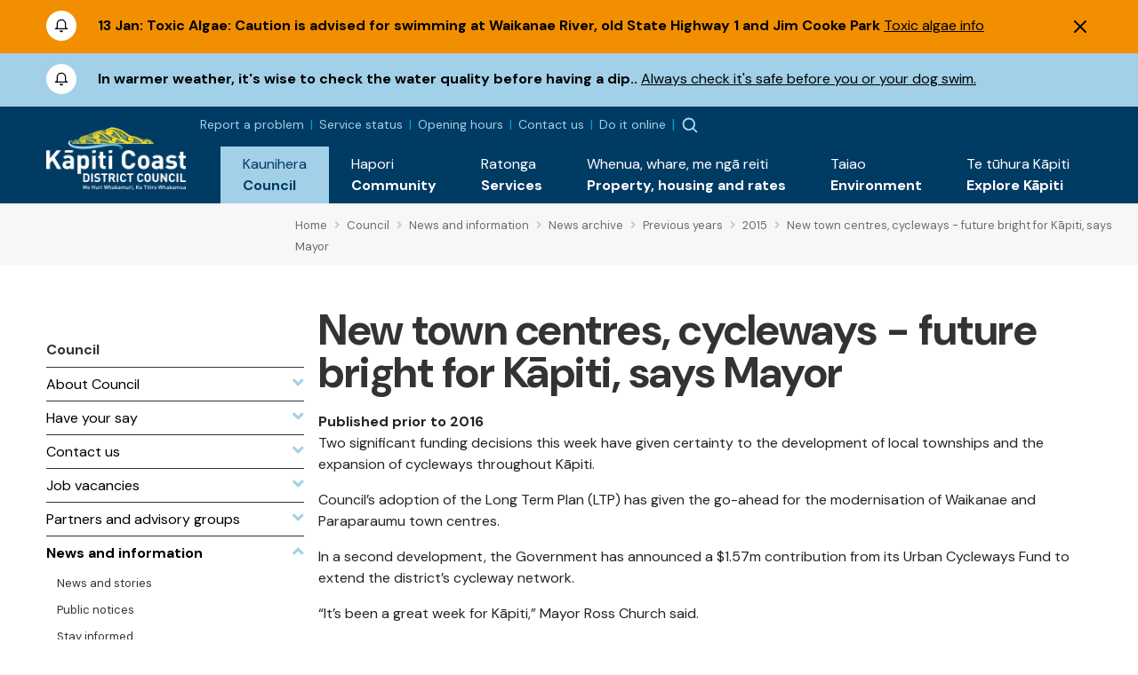

--- FILE ---
content_type: text/html; charset=utf-8
request_url: https://www.kapiticoast.govt.nz/council/news-and-information/news-archive/previous-years/2015/new-town-centres-cycleways-future-bright-for-kpiti-says-mayor/
body_size: 8645
content:

<!DOCTYPE html>
<html lang="en-nz">
<head>
    
<meta charset="utf-8">
<!-- Google Tag Manager -->
<script>(function(w,d,s,l,i){w[l]=w[l]||[];w[l].push({'gtm.start':
new Date().getTime(),event:'gtm.js'});var f=d.getElementsByTagName(s)[0],
j=d.createElement(s),dl=l!='dataLayer'?'&l='+l:'';j.async=true;j.src=
'https://www.googletagmanager.com/gtm.js?id='+i+dl;f.parentNode.insertBefore(j,f);
})(window,document,'script','dataLayer','GTM-WG7DS3Q');</script>
<!-- End Google Tag Manager --><meta name="viewport" content="width=device-width, initial-scale=1">
<meta name="theme-color" content="#247ac6">
<meta name="author" content="Kāpiti Coast District Council">
<meta name="description" content="Two significant funding decisions this week have given certainty to the development of local townships and the expansion of cycleways throughout K&#x101;piti.&#xA;Council&#x2019;s adoption of the Long Term Plan (LTP)...">
<meta name="facebook-domain-verification" content="7u4uih7d81o99sdgoif2mdcqov7i3n">
<title>New town centres, cycleways - future bright for K&#x101;piti, says Mayor - K&#x101;piti Coast District Council</title>
<meta property="og:type" content="website">
<meta property="og:url" content="https://www.kapiticoast.govt.nz/council/news-and-information/news-archive/previous-years/2015/new-town-centres-cycleways-future-bright-for-kpiti-says-mayor/">
<meta property="og:description" content="Two significant funding decisions this week have given certainty to the development of local townships and the expansion of cycleways throughout K&#x101;piti.&#xA;Council&#x2019;s adoption of the Long Term Plan (LTP)...">
<meta property="og:locale" content="en_NZ">
<meta property="og:title" content="New town centres, cycleways - future bright for K&#x101;piti, says Mayor - K&#x101;piti Coast District Council">
<meta property="og:image" content="https://www.kapiticoast.govt.nz/media/zmpi4dpf/2015.png">
<meta property="twitter:card" content="summary_large_image">
<meta property="twitter:url" content="https://www.kapiticoast.govt.nz/council/news-and-information/news-archive/previous-years/2015/new-town-centres-cycleways-future-bright-for-kpiti-says-mayor/">
<meta property="twitter:title" content="New town centres, cycleways - future bright for K&#x101;piti, says Mayor - K&#x101;piti Coast District Council">
<meta property="twitter:description" content="Two significant funding decisions this week have given certainty to the development of local townships and the expansion of cycleways throughout K&#x101;piti.&#xA;Council&#x2019;s adoption of the Long Term Plan (LTP)...">
    <meta property="twitter:image" content="https://www.kapiticoast.govt.nz/media/zmpi4dpf/2015.png">
    <meta property="twitter:image:alt" content="New town centres, cycleways - future bright for K&#x101;piti, says Mayor - K&#x101;piti Coast District Council">
<link rel="canonical" href="https://www.kapiticoast.govt.nz/council/news-and-information/news-archive/previous-years/2015/new-town-centres-cycleways-future-bright-for-kpiti-says-mayor/">
<link rel="manifest" href="/img/favicon/k/manifest.json">
<link rel="icon" href="/favicon.svg">
<link rel="apple-touch-icon" sizes="57x57" href="/img/favicon/k/apple-icon-57x57.png">
<link rel="apple-touch-icon" sizes="60x60" href="/img/favicon/k/apple-icon-60x60.png">
<link rel="apple-touch-icon" sizes="72x72" href="/img/favicon/k/apple-icon-72x72.png">
<link rel="apple-touch-icon" sizes="76x76" href="/img/favicon/k/apple-icon-76x76.png">
<link rel="apple-touch-icon" sizes="114x114" href="/img/favicon/k/apple-icon-114x114.png">
<link rel="apple-touch-icon" sizes="120x120" href="/img/favicon/k/apple-icon-120x120.png">
<link rel="apple-touch-icon" sizes="144x144" href="/img/favicon/k/apple-icon-144x144.png">
<link rel="apple-touch-icon" sizes="152x152" href="/img/favicon/k/apple-icon-152x152.png">
<link rel="apple-touch-icon" sizes="180x180" href="/img/favicon/k/apple-icon-180x180.png">
<link rel="icon" type="image/png" sizes="192x192" href="/favicon.svg">
<link rel="icon" type="image/png" sizes="32x32" href="/favicon.svg">
<link rel="icon" type="image/png" sizes="96x96" href="/favicon.svg">
<link rel="icon" type="image/png" sizes="16x16" href="/favicon.svg"> 

 
    <link rel="preconnect" href="https://fonts.googleapis.com">
<link rel="preconnect" href="https://fonts.gstatic.com" crossorigin>
<link rel="preload" href="https://code.jquery.com/ui/1.13.0/themes/smoothness/jquery-ui.css" as="style" onload="this.onload=null;this.rel='stylesheet'">
<noscript><link href="https://code.jquery.com/ui/1.13.0/themes/smoothness/jquery-ui.css" media="screen" rel="stylesheet"></noscript>
<link rel="preload" href="https://cdn.jsdelivr.net/npm/bootstrap@5.3.2/dist/css/bootstrap.min.css" as="style" onload="this.onload=null;this.rel='stylesheet'">
<noscript><link href="https://cdn.jsdelivr.net/npm/bootstrap@5.3.2/dist/css/bootstrap.min.css" media="screen" rel="stylesheet" integrity="sha384-T3c6CoIi6uLrA9TneNEoa7RxnatzjcDSCmG1MXxSR1GAsXEV/Dwwykc2MPK8M2HN" crossorigin="anonymous"></noscript>
<link rel="preload" href="https://cdn.jsdelivr.net/npm/swiper@11/swiper-bundle.min.css" as="style" onload="this.onload=null;this.rel='stylesheet'" >
<noscript><link href="https://cdn.jsdelivr.net/npm/swiper@11/swiper-bundle.min.css" media="screen" rel="stylesheet" integrity="sha384-T3c6CoIi6uLrA9TneNEoa7RxnatzjcDSCmG1MXxSR1GAsXEV/Dwwykc2MPK8M2HN" crossorigin="anonymous"></noscript>

    <link rel="preload" href="/bundles/maincssbundlev1.css?v=l4kFjWxdGzCPVSN81FMrdAKv4gM" as="style" onload="this.onload=null;this.rel='stylesheet'" />
    <noscript><link href="/bundles/maincssbundlev1.css?v=l4kFjWxdGzCPVSN81FMrdAKv4gM" media="screen" rel="stylesheet" /></noscript>
 
</head>
<body class="standardpage">
    <header>	
        <!-- Google Tag Manager (noscript) -->
<noscript><iframe src="https://www.googletagmanager.com/ns.html?id=GTM-WG7DS3Q"
height="0" width="0" style="display:none;visibility:hidden"></iframe></noscript>
<!-- End Google Tag Manager (noscript) --><div class="access">
    <div class="container">
        <div>
            <a class="btn" href="#main" rel="noreferrer noopener nofollow">
                <span>Skip to main content</span>
            </a>
            <a class="btn" href="#main-nav-contents" rel="noreferrer noopener nofollow">
                <span>Skip to main navigation</span>
            </a>
        </div>
    </div>
</div>




    <div id="alerts-container" class="collapse show" data-hash="B2096235">
            <div class="alertitem  warning">
                <div class="container">
                    <div class="row">
                        <div class="col-auto">
                            <img src="/img/emergency-icon.svg" alt="alert" height="34" width="34">
                        </div>
                        <div class="col">
                            <div class="alert-content">
                                    <span class="alert-date">13 Jan:</span>
                                <span class="alert-title">Toxic Algae: Caution is advised for swimming at Waikanae River, old State Highway 1 and Jim Cooke Park</span>
                                    <span class="alert-link"><a href="/environment/environmental-concerns/recreational-water-quality/">Toxic algae info</a></span>
                            </div>
                        </div>
                            <div class="col-auto">
                                <button class="alert-close" type="button" data-bs-toggle="collapse" data-bs-target="#alerts-container" aria-expanded="false" aria-controls="alerts-container"><img src="/img/x.svg" alt="Dismiss Alert" height="14" width="14"></button>
                            </div>
                    </div>
                </div>
            </div>
            <div class="alertitem  info">
                <div class="container">
                    <div class="row">
                        <div class="col-auto">
                            <img src="/img/emergency-icon.svg" alt="alert" height="34" width="34">
                        </div>
                        <div class="col">
                            <div class="alert-content">
                                <span class="alert-title">In warmer weather, it&#x27;s wise to check the water quality before having a dip..</span>
                                    <span class="alert-link"><a href="https://www.kapiticoast.govt.nz/environment/environmental-concerns/recreational-water-quality/#latest-results">Always check it&#39;s safe before you or your dog swim.</a></span>
                            </div>
                        </div>
                    </div>
                </div>
            </div>
    </div>


<div class="nav-container">
        <nav class="navbar navbar-expand-xl">
        <div class="container">
            <div class="brand-wrapper flex-grow-1 flex-xl-grow-0">
                    <a class="navbar-brand logo mlogo" href="/">
                        <img width="157" height="71" src="/media/wshix23u/kapiti-coast-logo-text-white-2x.png" alt="K&#x101;piti Coast District Council">
                    </a>
            </div>
            <div class="nav-buttons d-flex d-xl-none">
                    <button class="showalerts" type="button" style="display:none;" ><img src="/img/emergency-icon-closed.svg" alt="Show Alerts" height="22" width="22"></button>

                    <button class="nav-button nav-search-button" type="button" data-bs-toggle="collapse" data-bs-target="#search-dropdown" aria-expanded="false"><img src="/img/searchmain.svg" alt="Search" title="Search" height="20" width="20"></button>
                    <div class="main-nav">
        <div class="btn-toggle  nav-button">
            <button type="button" class="navbar-toggle" data-bs-target="#nav-links" aria-label="Menu Button" aria-expanded="false">
                <span class="navbar-toggler-icon"><img height="20" width="20" src="/img/burger-menu.svg" alt="open menu"></span>
                <span class="navbar-close" style="display:none;"><img height="20" width="20" src="/img/x-circle.svg" alt="close menu"></span>
            </button>
        </div>
        <div class="nav-wrap">
            <div class="container">
                <div class="nav-inner">
                    <nav id="nav-links" class="nav-links navigation allowhover" data-selected="150199" data-top="1073">
                        <ul>
                            <li class="top test ">
                                <a href="/"><span class="text">Home</span></a>
                            </li>

                        </ul>
                    </nav>
                </div>

            </div>
        </div>
    </div>

            </div>

            <div class="collapse navbar-collapse flex-grow-1 flex-column" id="nav-collapse">
                <div class="topnav">
                    <div class="toplinks">
        <div class="toplinks-links">
<a href="/report-a-problem/">Report a problem</a><a href="/council/services-and-requests/service-status/">Service status</a><a href="/council/contact-us/service-centres/">Opening hours</a><a href="/council/contact-us/contact-council/">Contact us</a><a href="/do-it-online/">Do it online</a>        </div>
</div>


                        <button class="showalerts" type="button" style="display:none;" ><img src="/img/emergency-icon-closed.svg" alt="Show Alerts" height="22" width="22"></button>

                    <button class="nav-button nav-search-button" type="button" data-bs-toggle="collapse" data-bs-target="#search-dropdown" aria-expanded="false"><img src="/img/searchmain.svg" alt="Search" title="Search"></button>
                </div>
                <ul id="main-nav-contents" class="navbar-nav d-flex justify-content-end w-100">
                        <li class="nav-item">
                            <a class="nav-link collapsed expanded" href="/council/" role="button" data-bs-toggle="collapse" data-bs-target="#dropdown-161393" aria-expanded="false">
                                <div class="link-text maori"><span lang="mi">Kaunihera</span></div>
                                <div class="link-text">Council</div>
                            </a>
                            <div id="dropdown-161393"
                                 data-selected="150199"
                                 data-pageid="161393"
                                 data-tip='{"id":148045,"url":"/council/job-vacancies/all-vacancies/","title":"All vacancies","description":"Discover your next career move with us. Explore our current...","imageUrl":"/media/o4tjtwzr/services-kapiti-coast-district-council.png"}'
                                 data-bip='{"id":161435,"url":"/council/contact-us/","title":"Contact us","description":"How to get in touch with us, follow our social channels,...","imageUrl":"/img/default.jpg"}'
                                 class="collapse nav-items-container megamenu" data-parent="#main-nav-contents">

                                
                            </div>
                        </li>
                        <li class="nav-item">
                            <a class="nav-link collapsed" href="/community/" role="button" data-bs-toggle="collapse" data-bs-target="#dropdown-161394" aria-expanded="false">
                                <div class="link-text maori"><span lang="mi">Hapori</span></div>
                                <div class="link-text">Community</div>
                            </a>
                            <div id="dropdown-161394"
                                 data-selected="150199"
                                 data-pageid="161394"
                                 data-tip='null'
                                 data-bip='{"id":160501,"url":"/community/cdem/get-prepared/","title":"Get prepared","description":"There\u0027s some things you, your wh\u0101nau and neighbours can do...","imageUrl":"/media/wrkhg04t/get-prepared.png"}'
                                 class="collapse nav-items-container megamenu" data-parent="#main-nav-contents">

                                
                            </div>
                        </li>
                        <li class="nav-item">
                            <a class="nav-link collapsed" href="/services/" role="button" data-bs-toggle="collapse" data-bs-target="#dropdown-161395" aria-expanded="false">
                                <div class="link-text maori"><span lang="mi">Ratonga</span></div>
                                <div class="link-text">Services</div>
                            </a>
                            <div id="dropdown-161395"
                                 data-selected="150199"
                                 data-pageid="161395"
                                 data-tip='{"id":148861,"url":"/services/dog-and-animal-control/dogs/register-your-dog/","title":"Dog registration","description":"Every dog must be registered before it is three months of...","imageUrl":"/media/nlzhocdr/mollywtag2.jpg?format=webp"}'
                                 data-bip='{"id":149010,"url":"/services/rubbish-and-recycling/","title":"Reusing, recycling, and waste","description":"The more you refuse, reduce, reuse, and recycle, the better...","imageUrl":"/media/heljlge1/sized-banner-maclean-park-bins_upgraded-to-colour-sort-10.jpg?format=webp"}'
                                 class="collapse nav-items-container megamenu" data-parent="#main-nav-contents">

                                
                            </div>
                        </li>
                        <li class="nav-item">
                            <a class="nav-link collapsed" href="/propertyhousingandrates/" role="button" data-bs-toggle="collapse" data-bs-target="#dropdown-161396" aria-expanded="false">
                                <div class="link-text maori"><span lang="mi">Whenua, whare, me ng&#x101; reiti</span></div>
                                <div class="link-text">Property, housing and rates</div>
                            </a>
                            <div id="dropdown-161396"
                                 data-selected="150199"
                                 data-pageid="161396"
                                 data-tip='{"id":161490,"url":"/propertyhousingandrates/property-information/my-property/","title":"My property","description":"Find information about LIMs, building files, and earthquake...","imageUrl":"/media/00mj5qjv/our-population-and-demographics-kapiti-coast-district-council.png"}'
                                 data-bip='{"id":161498,"url":"/propertyhousingandrates/how-to-building-and-resource-consents/apply-for/","title":"Apply for...","description":"When you\u0027re wanting to apply for a consent, certificate, or...","imageUrl":"/media/4zxa5vs1/building-warrant-of-fitness-kapiti-coast-district-council.png"}'
                                 class="collapse nav-items-container megamenu" data-parent="#main-nav-contents">

                                
                            </div>
                        </li>
                        <li class="nav-item">
                            <a class="nav-link collapsed" href="/environment/" role="button" data-bs-toggle="collapse" data-bs-target="#dropdown-161397" aria-expanded="false">
                                <div class="link-text maori"><span lang="mi">Taiao</span></div>
                                <div class="link-text">Environment</div>
                            </a>
                            <div id="dropdown-161397"
                                 data-selected="150199"
                                 data-pageid="161397"
                                 data-tip='{"id":169796,"url":"/environment/flood-hazard-management/","title":"Flood hazard management","description":"Flooding is a natural part of our environment, but as...","imageUrl":"/media/e30c5u21/type-of-flooding.png"}'
                                 data-bip='{"id":176704,"url":"/council/forms-documents/council-strategies-and-plans/draft-strategies-and-policies/environment-strategy/","title":"Environment Strategy","description":"We\u2019re developing an Environment Strategy to support K\u0101piti...","imageUrl":"/media/susmjcb4/public-excluded-session-decisions-kapiti-coast-district-council.png"}'
                                 class="collapse nav-items-container megamenu" data-parent="#main-nav-contents">

                                
                            </div>
                        </li>
                        <li class="nav-item">
                            <a class="nav-link collapsed" href="/explore-kapiti/" role="button" data-bs-toggle="collapse" data-bs-target="#dropdown-161398" aria-expanded="false">
                                <div class="link-text maori"><span lang="mi">Te t&#x16B;hura K&#x101;piti</span></div>
                                <div class="link-text">Explore K&#x101;piti</div>
                            </a>
                            <div id="dropdown-161398"
                                 data-selected="150199"
                                 data-pageid="161398"
                                 data-tip='{"id":161577,"url":"/explore-kapiti/libraries/","title":"Libraries","description":"","imageUrl":"/media/jygdmb3q/libraries-kapiti-coast-district-council.png"}'
                                 data-bip='{"id":166757,"url":"/explore-kapiti/aquatics/","title":"Aquatics","description":"","imageUrl":"/media/0z4h5gj4/coastlands-aquatic-centre-main-pool.jpeg?format=webp"}'
                                 class="collapse nav-items-container megamenu" data-parent="#main-nav-contents">

                                
                            </div>
                        </li>
                </ul>
            </div>
        </div>
    </nav>

        <div class="searchform-container form-inline nav-buttons">
        <div id="search-dropdown" class="collapse">
            <div>
                <div class="container">
                    <form action="/search/" method="get">
                        <label for="search-input" class="invisible">Search</label>
                        <input id="search-input" type="text" class="form-control" name="q" placeholder="Search">
                        <a title="Close" href="#" role="button" class="close-btn" data-bs-toggle="collapse" data-bs-target="#search-dropdown" aria-expanded="false"><img src="/img/times-circle-regular.svg" height="24" width="24" alt="search"><span class="visually-hidden">Close</span></a>
                    </form>
                    <div class="pt-2">Hit enter to search or ESC to close</div>
                </div>
            </div>
        </div>
    </div>

</div>


    </header>
    <main>
        	<div class="breadcrumb-container">
		<div class="container-fluid">
			<div class="row">
				<div class="col-lg-3"></div>
				<div class="col">
					        <div class="breadcrumb-wrapper">
<span class="breadcrumb-link-wrapper"><a href="/" class="breadcrumb-link"><span>Home</span></a><span class="breadcrumb-separator"><i class="fas fa-angle-right"></i></span></span>
<span class="breadcrumb-link-wrapper"><a href="/council/" class="breadcrumb-link"><span>Council</span></a><span class="breadcrumb-separator"><i class="fas fa-angle-right"></i></span></span>
<span class="breadcrumb-link-wrapper"><a href="/council/news-and-information/" class="breadcrumb-link"><span>News and information</span></a><span class="breadcrumb-separator"><i class="fas fa-angle-right"></i></span></span>
<span class="breadcrumb-link-wrapper"><a href="/council/news-and-information/news-archive/" class="breadcrumb-link"><span>News archive</span></a><span class="breadcrumb-separator"><i class="fas fa-angle-right"></i></span></span>
<span class="breadcrumb-link-wrapper"><a href="/council/news-and-information/news-archive/previous-years/" class="breadcrumb-link"><span>Previous years</span></a><span class="breadcrumb-separator"><i class="fas fa-angle-right"></i></span></span>
<span class="breadcrumb-link-wrapper"><a href="/council/news-and-information/news-archive/previous-years/2015/" class="breadcrumb-link"><span>2015</span></a><span class="breadcrumb-separator"><i class="fas fa-angle-right"></i></span></span>
<span class="breadcrumb-link active"><span>New town centres, cycleways - future bright for K&#x101;piti, says Mayor</span></span>
        </div>

				</div>
			</div>
		</div>
	</div>



<div class="main-content hasleft" id="main">

		<div class="leftcontent oldcol-lg-2 print-none">
			        <nav class="ln ln-plain">
            <a href="/council/"><div class="ln-title">Council</div></a>
            <ul class="ln-level-0">
                    <li>
                        <a href="/council/about-council/" class="ln-item-title"><span>About Council</span><span class="ln-icon"><i class="fas fa-angle-down"></i></span></a>
                    </li>
                    <li>
                        <a href="/council/have-your-say/" class="ln-item-title"><span>Have your say</span><span class="ln-icon"><i class="fas fa-angle-down"></i></span></a>
                    </li>
                    <li>
                        <a href="/council/contact-us/" class="ln-item-title"><span>Contact us</span><span class="ln-icon"><i class="fas fa-angle-down"></i></span></a>
                    </li>
                    <li>
                        <a href="/council/job-vacancies/" class="ln-item-title"><span>Job vacancies</span><span class="ln-icon"><i class="fas fa-angle-down"></i></span></a>
                    </li>
                    <li>
                        <a href="/council/partners/" class="ln-item-title"><span>Partners and advisory groups</span><span class="ln-icon"><i class="fas fa-angle-down"></i></span></a>
                    </li>
                    <li>
                        <a href="/council/news-and-information/" class="ln-item-title ln-selected"><span>News and information</span><span class="ln-icon"><i class="fas fa-angle-up"></i></span></a>
            <ul class="ln-level-1">
                    <li>
                        <a href="/council/news-and-information/news-and-stories/" class="ln-item-title"><span>News and stories</span></a>
                    </li>
                    <li>
                        <a href="/council/news-and-information/public-notices/" class="ln-item-title"><span>Public notices</span></a>
                    </li>
                    <li>
                        <a href="/council/news-and-information/stay-informed/" class="ln-item-title"><span>Stay informed</span></a>
                    </li>
                    <li>
                        <a href="/council/news-and-information/antenno/" class="ln-item-title"><span>Antenno</span></a>
                    </li>
                    <li>
                        <a href="/council/news-and-information/everything-kapiti/" class="ln-item-title"><span>Everything K&#x101;piti e-newsletter</span></a>
                    </li>
                    <li>
                        <a href="/council/news-and-information/legal-notices/" class="ln-item-title"><span>Legal notices</span></a>
                    </li>
            </ul>
                    </li>
                    <li>
                        <a href="/council/meetings/" class="ln-item-title"><span>Meetings</span><span class="ln-icon"><i class="fas fa-angle-down"></i></span></a>
                    </li>
                    <li>
                        <a href="/council/forms-documents/" class="ln-item-title"><span>Plans and reports</span><span class="ln-icon"><i class="fas fa-angle-down"></i></span></a>
                    </li>
                    <li>
                        <a href="/council/services-and-requests/" class="ln-item-title"><span>Services and Requests</span><span class="ln-icon"><i class="fas fa-angle-down"></i></span></a>
                    </li>
                    <li>
                        <a href="/council/projects/" class="ln-item-title"><span>Projects</span><span class="ln-icon"><i class="fas fa-angle-down"></i></span></a>
                    </li>
            </ul>
        </nav>



		</div>

			<div>
			<div class="area-container">
				<div class="page-heading">
					<h1>New town centres, cycleways - future bright for K&#x101;piti, says Mayor</h1>
						<div class="creationdate"><strong>Published prior to 2016</strong></div>
				</div>
			</div>
<div class="grid" data-grid-columns="12;">
    
<div class="grid__layout-container">
        <div class="grid__item__container">
            <div class="grid__layout-item"
                 data-col-span="12"
                 data-row-span="1">

    <div style="--areas-column-gap:20px;background-color: transparent;" class="section">
        
<div class="area-container "
     style="--area-grid-columns: 12;">
            <div class="grid__area " style=""
                 data-cols="12"
                 data-rows="1"
                 data-alias="main">
                
<div class="grid__layout-container">
        <div class="grid__item__container">
            <div class="grid__layout-item"
                 data-col-span="12"
                 data-row-span="1">


<div  class="rte" >
<p>Two significant funding decisions this week have given certainty to the development of local townships and the expansion of cycleways throughout Kāpiti.</p>
<p>Council’s adoption of the Long Term Plan (LTP) has given the go-ahead for the modernisation of Waikanae and Paraparaumu town centres.</p>
<p>In a second development, the Government has announced a $1.57m contribution from its Urban Cycleways Fund to extend the district’s cycleway network.</p>
<p>“It’s been a great week for Kāpiti,” Mayor Ross Church said.</p>
<p>“We now have the certainty we need to proceed with plans to create functional town centres around the expressway and expand our network of safe off-road cycling routes.”</p>
<h3>Town Centres Project</h3>
<p>Over the past year, council has undertaken extensive consultation with Paraparaumu and Waikanae communities over plans to transform their town centres. Planners believe the building of the expressway provides a once-in-a-lifetime opportunity to modernise the townships.</p>
<p>Mayor Church says the community has endorsed the project through the LTP process.</p>
<p>“With this public vote of confidence we can now compile all the ideas that have come in and give some considered thought to bringing in the technical expertise we need to make those plans a reality. We’ve still got a lot of work to do and want to hear more from the community, especially private businesses about their vision for their townships.</p>
<p>Mayor Church says a key issue identified by the Waikanae community was car parking and it has been great to see Greater Wellington Regional Council come to the party with its plans for park ‘n ride facilities on the site of the Waikanae Hotel.</p>
<p>“With the Regional Council support for what we are trying to do and the announcement of money from the Urban Cycleway Fund, it feels like all the stars are aligning.”</p>
<p>The first stages of the town centres project will include work on Mahara Place in Waikanae and the Coastlands/Civic precinct and Kapiti Lights projects in Paraparaumu.</p>
<h3>Plans to enhance the Kāpiti cycleway network</h3>
<p>The $1.57 million dollar Government grant will go towards the first three years of a six year programme called Stride ‘n Ride. This programme has an overall budget of around $5.03 million dollars to deliver up to 30km of off-road shared paths/cycleways and on-road cycle lanes, which will link to busy rail stations, schools, town centres and the new Kapiti Expressway cycleway.</p>
<p>Construction of these facilities is expected to begin in late-2015 and be completed by mid-2018.</p>
<h4>Project cost</h4>
<p>Mayor Ross Church says the package will go a long way to realising the district’s aspirations to become a cycling and walking destination.</p>
<p>“With the Kāpiti Expressway under construction and its associated off-road facilities for pedestrians and cyclists, this additional funding couldn’t have come at a better time.”</p></div>            </div>
        </div>
</div>

            </div>
</div>
    </div>

            </div>
        </div>
</div>

</div>
			</div>



</div>
	<div class="pdate">Updated 3 June 2025</div>


    </main>
    <footer>
         
<div class="f-links">
    <div class="container">
        <div class="row">
            <div class="d-none d-md-block col-md-6 col-lg-3">
                <h3 class="fh-green">Hot topics</h3>
            <ul class="list-unstyled">
                    <li><a class="f-link" href="/council/have-your-say/">Have your say</a></li>
                    <li><a class="f-link" href="/services/grants-and-funding/">Grants and funding</a></li>
                    <li><a class="f-link" href="/council/meetings/procedures-and-participation/public-participation-at-meetings/public-forums-before-meetings/">Public forums before meetings</a></li>
                    <li><a class="f-link" href="/services/rubbish-and-recycling/kerbside-services/">Recycling and rubbish</a></li>
                    <li><a class="f-link" href="/services/waters/water-supply/water-use/">Daily water consumption and sources</a></li>
                    <li><a class="f-link" href="/environment/environmental-concerns/recreational-water-quality/">Recreational water quality</a></li>
            </ul>
            </div>
            <div class="d-none d-md-block col-md-6 col-lg-3">
                <h3 class="fh-blue">Quick links</h3>
            <ul class="list-unstyled">
                    <li><a class="f-link" href="/council/services-and-requests/information-requests/">Official Information Requests</a></li>
                    <li><a class="f-link" href="/services/business-licences-and-permits/hospitality-licensing/alcohol-licences/">Alcohol licences</a></li>
                    <li><a class="f-link" href="/community/cdem/">Civil defence</a></li>
                    <li><a class="f-link" href="/explore-kapiti/recreation/parks-and-reserves/sportsgrounds/sports-ground-status/">Sports ground status</a></li>
                    <li><a class="f-link" href="/council/forms-documents/district-plan/">District Plan</a></li>
                    <li><a class="f-link" href="/council/news-and-information/public-notices/">Public notices</a></li>
            </ul>
            </div>
            <div class="d-none d-md-block col-md-6 col-lg-3">
                <h3 class="fh-yellow">Services &amp; information</h3>
            <ul class="list-unstyled">
                    <li><a class="f-link" href="/council/services-and-requests/service-status/">Service status</a></li>
                    <li><a class="f-link" href="/council/job-vacancies/">Job vacancies</a></li>
                    <li><a class="f-link" href="/council/services-and-requests/supplier-portal/">Supplier portal</a></li>
                    <li><a class="f-link" href="/services/business-licences-and-permits/business-operations/information-for-businesses/">Information for businesses</a></li>
                    <li><a class="f-link" href="https://maps.kapiticoast.govt.nz/LocalMaps/Gallery/" target="_blank">Maps</a></li>
                    <li><a class="f-link" href="https://www.wellingtonnz.com/" target="_blank">K&#x101;piti Coast destination website</a></li>
            </ul>
            </div>
            <div class="col-md-6 col-lg-3">
<h3 class="fh-orange">Get in touch <a title="Follow us on Facebook - Opens in a new window." href="https://www.facebook.com/kapiticoastdistrictcouncil/" target="_blank" class="facebook-f" rel="noopener"><span class="visually-hidden">Follow us on Facebook</span><img alt="Facebook" src="/img/icon-sml-facebook.svg" width="16" height="16" style="margin-left: 11px;"></a><a title="Follow us on Instagram - Opens in a new window." href="https://www.instagram.com/kapiticoastdistrictcouncil/" target="_blank" class="instagram" style="margin-left: 11px;" rel="noopener"><span class="visually-hidden">Follow us on Instagram</span><img alt="Instagram" src="/img/icon-sml-instagram.svg" width="16" height="16"></a><a title="Follow us on YouTube - Opens in a new window." href="https://www.youtube.com/user/KapitiCouncil" target="_blank" class="youtube" style="margin-left: 11px;" rel="noopener"><span class="visually-hidden">Follow us on YouTube</span><img alt="YouTube" src="/img/icon-sml-youtube.svg" width="16" height="16"></a></h3>
<address><span class="contact-name" lang="mi">Kāpiti Coast District Council<br></span><span class="contact-street">175 Rimu Road<br></span><span class="contact-street2">Private Bag 60601<br></span><span class="contact-city">Paraparaumu</span><span>&nbsp;</span><span class="contact-postcode">5254<br></span></address><address><strong></strong></address>
<p><strong>Phone:&nbsp;</strong><a class="phone" href="tel:042964700">04 296 4700</a><br><strong>Toll free:</strong><span>&nbsp;</span><a class="phone0800" href="tel:0800486486">0800 486 486</a><br><strong>Fax:</strong><span>&nbsp;</span>04 296 4830<br><a class="email" href="/cdn-cgi/l/email-protection#412a20312835286f222e342f22282d012a2031283528222e2032356f262e37356f2f3b"><span class="__cf_email__" data-cfemail="e48f85948d908dca878b918a878d88a48f85948d908d878b859790ca838b9290ca8a9e">[email&#160;protected]</span></a></p>
<p><img alt="shielded website logo" id="shielded-logo" height="40" width="40" src="https://shielded.co.nz/img/custom-logo.png" style="cursor: pointer; margin-top: 0px; margin-bottom: 0px; display: inherit; float: left;"> <a href="https://www.nzrelay.co.nz/index" title="New Zealand Relay"><img alt="NZ Relay service - Communications services for those who are hearing or speech impaired." src="/media/a2gpvbfr/newzealandrelay.png" width="42" height="58" style="padding-left: 10px; float: left;"></a></p>
<p>
<script data-cfasync="false" src="/cdn-cgi/scripts/5c5dd728/cloudflare-static/email-decode.min.js"></script><script src="https://staticcdn.co.nz/embed/embed.js"></script>
<script>
            (function () {
                window.onload = function(){
                    var frameName = new ds07o6pcmkorn({
                        openElementId: "#shielded-logo"
                    });
                    frameName.init();
                }
            })();
        </script>
</p>            </div>
        </div>

        <div class="page-rip-parent"><img loading="lazy" alt="page rip" class="page-rip" src="/img/page-rip.png" aria-hidden="true"></div>
    </div>
</div>

<div class="f-bottom">
    <div class="container">
        <div class="row">
            <div class="col-lg-3">
                &#xA9; Copyright 2026 K&#x101;piti Coast District Council 
            </div>
            <div class="col-lg-6 f-horizontal-links text-xl-center mt-3 mt-lg-0 mb-3 mb-lg-0">
                            <a class="f-botlink" href="/sitemap/">Sitemap</a>
                            <a class="f-botlink" href="/about-this-website/">About this website</a>
                            <a class="f-botlink" href="/accessibility/">Accessibility</a>
                            <a class="f-botlink" href="/legal-notices/">Legal notices</a>
                            <a class="f-botlink" href="/legal-notices/copyright-and-conditions-of-use/#copyright">General copyright statement</a>
            </div>
            <div class="col-lg-3 text-xl-end">
<a class="nzgovt" href="https://www.govt.nz" target="_blank">                    <img width="120" height="20" src="/img/NoImage.svg" data-lazyimg="/media/tbudl4yt/nz-govt-logo-url-mark.png" alt="Nz Govt Logo Url Mark" >
</a>            </div>
        </div>
    </div>
</div>


    </footer>
    <script src="https://code.jquery.com/jquery-3.6.1.min.js" integrity="sha256-o88AwQnZB+VDvE9tvIXrMQaPlFFSUTR+nldQm1LuPXQ=" crossorigin="anonymous"></script>
<script defer src="https://code.jquery.com/ui/1.13.2/jquery-ui.min.js" integrity="sha256-lSjKY0/srUM9BE3dPm+c4fBo1dky2v27Gdjm2uoZaL0=" crossorigin="anonymous"></script>
<script src="https://ajax.aspnetcdn.com/ajax/jquery.validate/1.16.0/jquery.validate.min.js"></script>
<script src="https://ajax.aspnetcdn.com/ajax/mvc/5.2.3/jquery.validate.unobtrusive.min.js"></script>
<script defer src="https://cdn.jsdelivr.net/npm/bootstrap@5.3.2/dist/js/bootstrap.bundle.min.js" integrity="sha384-C6RzsynM9kWDrMNeT87bh95OGNyZPhcTNXj1NW7RuBCsyN/o0jlpcV8Qyq46cDfL" crossorigin="anonymous"></script>
<script defer src="https://cdn.jsdelivr.net/npm/dayjs@1/dayjs.min.js"></script>
<script defer src="https://cdn.jsdelivr.net/npm/swiper@11/swiper-bundle.min.js"></script>
    <script defer src="/bundles/mainjsbundlev1.js?v=OG_bXbkWzyBKF7QU_HR7SHwPiaE"></script>
 
</body>
</html>


--- FILE ---
content_type: text/css; charset=UTF-8
request_url: https://www.kapiticoast.govt.nz/bundles/maincssbundlev1.css?v=l4kFjWxdGzCPVSN81FMrdAKv4gM
body_size: 37426
content:
@import url('/css/fonts.css?v=2EtyN30cl95X0dy3U1-1prCAjCw');body{background-color:#fff;font-family:'DM Sans',sans-serif;font-size:16px;line-height:24px}:host img{max-width:100%!important;height:auto}h1,header .brand,.h1,h2,.h2,h3,.h3,h4,.h4{margin-top:20px;margin-bottom:10px}.page-heading h1,.page-heading header .brand,header .page-heading .brand{font-size:48px;line-height:48px;font-weight:bold;color:#333;font-family:'DM Sans',sans-serif;margin-top:50px;margin-bottom:19px;letter-spacing:-.5px}hr{margin-top:20px;margin-bottom:20px;border:0;border-top:1px solid #333}.type-section{background:#f7f7f7;padding:10px 11px}.type-section *:last-child{margin-bottom:0}.type-section a{color:#6c6c6c!important;font-size:14px}table{width:100%;max-width:100%;margin-bottom:20px;border-collapse:collapse;border-spacing:0;border:0}table tr:nth-child(even){background-color:#f9f9f9}table>thead>tr>th,table>thead>tr>td,table>tbody>tr>th,table>tbody>tr>td,table>tfoot>tr>th,table>tfoot>tr>td{padding:8px;line-height:1.42857;vertical-align:top;border-top:1px solid #ddd;border-left:0;border-right:0;border-bottom:0}h2{font-size:18px;line-height:1.11;color:#333}h3{font-size:18px;line-height:1.11;color:#333;font-weight:bold}h4{font-size:16px;color:#0075bf;line-height:1.25;font-weight:bold}.large{font-size:20px}.OurDistrictGreen{color:#9cb346}h2{font-family:'DM Sans',sans-serif;font-size:30px;font-weight:bold;color:#003b64;margin-bottom:16px;line-height:1.13;letter-spacing:-.6px}.media{margin-bottom:20px}address{margin-bottom:20px;font-style:normal}a:hover,a:focus{color:#005982;text-decoration:underline}a{color:#0075bf;text-decoration:none}.right{margin-right:10px}@media(min-width:640px){.right{float:right;max-width:50%;margin:5px 0 20px 10px}}.left{float:left;max-width:50%;margin:5px 20px 10px 0}.bluebutton{padding:8px;background-color:#9ecfe7;color:#333!important}.bluebutton:after{content:'';font-family:"Font Awesome 5 Free";font-weight:900;display:inline-block;padding-left:4px;padding-right:4px}.bluebutton .filesize{color:inherit}.bluebutton a,.bluebutton a:hover{padding:8px;background-color:#9ecfe7;color:#333!important}div.format-pull-quote{margin-left:64px;border-left:5px solid #0075bf;padding-left:12px;font-size:20px;line-height:28px;font-weight:bold;color:#0075bf}div.format-pull-quote a[href]{text-decoration:underline}.format-simple-pull-quote{font-size:20px;font-weight:bold;color:#333}ins{text-decoration:none}.reporting-highlight-box{display:inline-block;padding:2em;margin:2em;border:2px solid #009fe3;position:relative}.reporting-highlight-box:before{content:'';display:block;height:28px;width:28px;-webkit-border-radius:50%;-moz-border-radius:50%;border-radius:50%;position:absolute;top:-14px;background:#009fe3}.reporting-highlight-box p{margin-top:0;font-size:18px;font-weight:300;font-style:normal;font-stretch:normal;line-height:1.5;letter-spacing:normal;color:#000}nav a:hover{text-decoration:none}.btn-check:focus+.btn,.btn:focus{box-shadow:none}html{scroll-behavior:auto!important}figure{margin:0 0 1rem}ul[style="list-style-type: arrows;"]{padding-left:0;list-style-image:none}ul[style="list-style-type: arrows;"] li{padding:.5rem 0;padding-left:1.5rem;position:relative}ul[style="list-style-type: arrows;"] li::marker{color:transparent}ul[style="list-style-type: arrows;"] li:before{content:"→";position:absolute;left:0;color:#0075bf;font-weight:bold}ul[style="list-style-type: blueball;"]{list-style-image:url(/img/blueball.svg?v=YpZ_6wdbxtOg0eZ4zDQxPwGO2Yk)}ul[style="list-style-type: whiteball;"]{list-style-image:url(/img/whiteball.svg?v=E6FXUFPRQzKd-H3C0eaD6rPdEvM)}ul[style="list-style-type: bluecalendar;"] li{list-style:none;position:relative;left:24px;margin-bottom:8px}ul[style="list-style-type: bluecalendar;"] li:before{content:'';position:absolute;display:inline-block;height:20px;width:20px;left:-28px;background-image:url(/img/bluecalendar.svg?v=Iey3Pmcsf5d-MdcMn_3HR7_bsEk);background-repeat:no-repeat}.darkbluebutton{display:inline-block;color:#fff!important;background-color:#003b64;border:solid 1px #003b64;font-size:16px;font-weight:bold;line-height:1.25}.darkbluebutton a{color:#fff!important;font-size:16px;font-weight:bold;line-height:1.25;display:block;padding:10px 15px 10px 17px;text-decoration:none}.darkbluebutton .filesize{color:inherit}.darkbluebutton:hover,.darkbluebutton:hover a{background-color:#fff;color:#003b64!important}.outlinebluebutton{display:block;color:#003b64;background-color:#fff!important;border:solid 1px #003b64;font-size:16px;font-weight:bold;line-height:1.25;margin-bottom:30px}.outlinebluebutton a{color:#003b64!important;font-size:16px;font-weight:bold;line-height:1.25;display:block;padding:10px 15px 10px 17px;text-decoration:none}.outlinebluebutton .filesize{color:inherit}.outlinebluebutton:hover,.outlinebluebutton:hover a{background-color:#003b64;color:#fff!important}@media(min-width:768px){.outlinebluebutton{display:inline-block}}@media(min-width:968px){.main-content.hasleft{display:grid;grid-template-columns:1fr 3fr;grid-column-gap:16px;max-width:1200px;padding:0 .75rem;margin-left:auto;margin-right:auto}.main-content.hasleft .area-container{padding:0}}.leftcontent{min-width:280px}.main-content.hasleft>div:nth-child(2){max-width:870px}body.homepage{background-color:#f7f7f7}.m-ah{position:fixed;padding:4px 6px 7px 6px;top:0;right:200px;background-color:#333;border-radius:0 0 10px 10px;z-index:1500}.m-ah-list{display:block;margin:8px 0 0 0;padding:4px 0 0 0;border-top:1px solid #666;list-style:none}#admin-actions:target .m-ah-title{display:none}#admin-actions:target .m-ah-title-close{display:block}.m-ah-list li a{display:block;color:#fff!important}html{height:100%;scroll-padding-top:200px}body{margin:0;display:flex;display:-ms-flexbox;display:-webkit-flex;flex-direction:column;-ms-flex-direction:column;height:100%}header{-webkit-box-flex:0;-webkit-flex:0;-ms-flex:none;flex:none}main{-webkit-box-flex:1;-webkit-flex:1 0 auto;-ms-flex:1 0 auto;flex:1 0 auto;flex-basis:auto;min-height:1px;position:relative;padding-bottom:30px}.homepage main{padding-bottom:0}footer{-webkit-box-flex:0;-webkit-flex:0;-ms-flex:none;flex:none;position:relative}@media(min-width:1200px){.container{max-width:1200px}}.bg-swish{background-image:url(/img/coast-line-transparent.png?v=eEZKM6KKraWgoCwCynM7IUHcd0s);background-size:auto;background-position:90% bottom;background-repeat:no-repeat}.field-validation-error{background-color:#f00;color:#fff;padding:6px;margin-top:4px;display:block}.form-check-input{position:relative;margin-left:0}label{font-weight:bold}.umbraco-forms-caption{font-size:18px;font-weight:bold}.btn{background-color:#2c8ad2;color:#fff}.umbraco-forms-submitmessage{font-size:24px;font-weight:bold}.umbraco-forms-submitmessage:before{content:'check';font-weight:normal;font-style:normal;font-size:34px;line-height:1;letter-spacing:normal;text-transform:none;display:inline-block;white-space:nowrap;word-wrap:normal;direction:ltr;-webkit-font-feature-settings:'liga';-webkit-font-smoothing:antialiased;font-feature-settings:"liga" 1;vertical-align:top;color:#28af28}.border1,.border2,.typography .border1,.typography .border2{padding:10px 11px}.border1{background:#f7f7f7;border:1px solid #adadad}.border1 h4,.border2 h4,.typography .border1 h4,.typography .border2 h4{font-size:16px;font-weight:bold}.grid table td{padding:8px;line-height:1.42857;vertical-align:top;border-top:1px solid #ddd}.grid table tr:nth-child(even){background-color:#f9f9f9}.grid input[type="submit"]{background-color:#2c8ad2;color:#fff;text-transform:uppercase;padding:10px;font-size:20px}.gmap-content{width:150px}main{word-break:break-word}.rightcols{margin-top:60px}.filesize{font-size:12px;color:#757575}.crt-widget{padding-bottom:51px!important}@media(min-width:768px){.crt-widget{padding-bottom:86px!important}}.admin-widget-wrapper .container{justify-content:flex-start!important;padding-left:100px}#alerts-container{font-size:16px;font-weight:bold;color:#000}#alerts-container .alertitem{padding-top:12px;padding-bottom:14px}#alerts-container .row{align-items:flex-start}@media(min-width:1200px){#alerts-container .row{align-items:center}}#alerts-container .info{background-color:#a1d0e8}#alerts-container .warning{background-color:#f18f00}#alerts-container .danger{background-color:#de2222}#alerts-container a{font-size:16px;color:#000;font-weight:normal;text-decoration:underline}#alerts-container .danger,#alerts-container .danger a{color:#fff}#alerts-container button{border:0;background-color:transparent}button.showalerts{border:0;background-color:transparent;padding:0}button.showalerts img{height:20px;width:20px}@media(min-width:1200px){button.showalerts img{height:24px;width:24px}}footer,.mce-content-body{background-color:#f2e7d6;color:#333;overflow:hidden}footer a,.mce-content-body a{color:#333!important;line-height:1.5}footer a{font-size:15px;line-height:1.43em;display:inline-block;margin-bottom:8px}footer address,footer p{font-size:14px;line-height:1.43em}.f-bottom a{color:#fff!important}.f-links{position:relative;min-height:247px;padding-top:50px;padding-bottom:50px;line-height:1.42857}@media(max-width:991.98px){.f-links{background:none}.f-links ul li a{display:inline-block;padding-top:1px;padding-bottom:1px}.f-bottom{text-align:center}}.mce-content-body h3{font-family:'DM Sans',sans-serif;font-size:16px;font-weight:900;line-height:1.25;color:#333}.f-links h3{font-size:18px;font-weight:bold;line-height:1.11;color:#333}.f-bottom{color:#fff;background-color:#1f3341;padding:17px 0;font-size:12px;border-top:11px solid #fff}.f-horizontal-links a{display:inline-block;vertical-align:bottom;padding-left:7px;padding-right:7px}.f-horizontal-links a:first-of-type{padding-left:0}.f-horizontal-links a:last-of-type{padding-right:0}.contact-name{display:block;font-weight:bold}.contact-street{display:block}.contact-street2{display:block}.page-rip-parent{max-width:100%;overflow:hidden}.page-rip{position:absolute;max-width:none;bottom:-11px;pointer-events:none;z-index:5}@media(max-width:767.98px){.page-rip{left:0;max-width:100%}}.breadcrumb-container{background-color:#f7f7f7;width:100%;z-index:2}.breadcrumb-wrapper{font-size:13px;padding:13px 0 8px 0}.standardpagelibraries .breadcrumb-link-wrapper:after,.standardpagesubsite .breadcrumb-link-wrapper:after{content:'';font-family:"Font Awesome 5 Free";font-weight:900;display:inline-block;padding-left:5px;color:#ccc;font-size:10px}.breadcrumb-wrapper,.breadcrumb-wrapper a,.breadcrumb-wrapper a:hover{color:#6c6c6c}.breadcrumb-wrapper .breadcrumb-separator{padding-left:8px;padding-right:4px;color:#ccc}header .navbar{padding-top:12px}.homepage header .navbar{padding-bottom:22px}@media(min-width:1200px){header .navbar{padding-top:8px;padding-bottom:0}}header .nav-container.fixed{position:fixed}header .nav-container{background-color:#003b64}header .nav-container.fixed{background-color:#003b64ee}header .nav-links{top:76px}header .main-nav .nav-wrap{font-size:16px}nav.main-nav{background-color:#00568a;color:#fff}nav.main-nav button{color:#fff}.nav-container .nav-button *{width:20px;height:20px}.main-nav{width:24px}.main-nav .fa-angle-right,.main-nav-wrap .fa-angle-left{font-size:22px}.main-nav .btn-toggle button{text-shadow:none;outline:0;color:#fff;background-color:transparent;line-height:1;border-radius:4px}.main-nav .sublinks-container{background-color:#00568a}.main-nav .btn-toggle .navbar-toggle{display:inline;float:none;border:0;cursor:pointer;padding:0}.main-nav .btn-toggle .navbar-toggle .icon-bar{background-color:#fff}@media(min-width:1200px){.main-nav .btn-wrap{display:none}}@media(min-width:1200px){.nav-wrap{display:block}}.nav-wrap nav.sublinks{z-index:1000;position:absolute}.nav-wrap nav.sublinks ul li{background-color:#fff;position:relative}.nav-wrap nav.sublinks ul li a{color:#000}.nav-wrap nav.sublinks ul li ul{background-color:#00568a;position:absolute;left:100%;padding-left:0;margin-top:-1px}.nav-wrap nav.sublinks ul li ul li{border:0;width:200px}.nav-wrap li.top i{font-size:24px}@media(min-width:1200px){.nav-wrap nav.sublinks ul,.nav-wrap nav.leftnav ul{display:block}}.nav-wrap nav.sublinks ul li,.nav-wrap nav.leftnav ul li{display:flex;display:-ms-flexbox;display:-webkit-flex}@media(min-width:1200px){.nav-wrap nav.sublinks ul li,.nav-wrap nav.leftnav ul li{text-align:left;vertical-align:middle;padding-top:0;padding-bottom:0;width:100%}.nav-wrap nav.sublinks>ul{border-top:2px solid #000}}.nav-wrap nav.sublinks ul li:first-of-type a:last-of-type,.nav-wrap nav.leftnav ul li:first-of-type a:last-of-type{padding-left:8px}.nav-wrap nav.sublinks ul li a:last-of-type,.nav-wrap nav.leftnav ul li a:last-of-type{padding-left:32px}@media(min-width:1200px){.nav-wrap nav.sublinks ul li a,.nav-wrap nav.leftnav ul li a{display:block}}.nav-wrap nav.sublinks ul li a.submenu,.nav-wrap nav.leftnav ul li a.submenu{display:block}.nav-wrap nav.leftnav{background-color:#fff}.nav-wrap nav.leftnav>ul>li{display:flex;display:-ms-flexbox;display:-webkit-flex;border-top:1px solid #1976d2;border-left:1px solid #1976d2;border-right:1px solid #1976d2}.nav-wrap nav.leftnav>ul>li:last-of-type{border-bottom:1px solid #1976d2}.nav-wrap nav.leftnav>ul>li a{border-top:0;color:#002e5e}.nav-wrap nav.leftnav>ul>li a:last-of-type{border-left-color:#1976d2}.nav-wrap nav.leftnav>ul>li a.plain{color:#212121}.nav-wrap nav.leftnav>ul>li a.submenu,.nav-wrap nav.leftnav>ul>li a.back{min-width:50px}.nav-wrap nav.leftnav>ul>li.expanded a .text,.nav-wrap nav.leftnav>ul>li:hover a .text{font-weight:bold;border-bottom:0}@media(max-width:1199px){.nav-wrap nav{z-index:15;position:absolute;visibility:hidden;width:0;left:0;transition:visibility .5s,width .5s;border-top:1px solid #a1d0e8}}.nav-wrap nav.open{visibility:visible;width:100%}.nav-wrap nav>ul{list-style:none;margin:0;padding:0;width:100%}@media(min-width:1200px){.nav-wrap nav>ul{width:100%;display:flex;display:-ms-flexbox;display:-webkit-flex;justify-content:space-between}}.nav-wrap nav>ul>li{display:flex;display:-ms-flexbox;display:-webkit-flex;width:100%}.nav-wrap nav{border-bottom:1px solid #ccc}.nav-wrap nav>ul>li:first-child a.backlink{padding-left:6px}.nav-wrap nav .toplinks{padding-left:42px;padding-top:41px;padding-right:56px;padding-bottom:33px;background-color:#003b64}.lefticon{margin-left:23px;margin-right:27px;color:#808080}.leftspace{margin-left:34px;display:inline-block}li.mainmenu .leftspace{margin-left:44px}li.submenu:not(.istop) .leftspace{margin-left:76px}.nav-wrap nav>ul>li.mainmenu a{color:#003b64;font-weight:500}@media(min-width:1200px){.nav-wrap nav>ul>li{display:block;padding-left:0;padding-top:20px;padding-bottom:20px;width:initial;width:auto}.nav-wrap nav>ul>li:last-child{margin-bottom:0}.nav-wrap nav>ul>li:last-child a{border-bottom:0}}.nav-wrap nav>ul>li:first-of-type a.backlinker{padding-left:0}.nav-wrap nav>ul>li a{color:#333;text-decoration:none;display:block;width:100%;vertical-align:middle;padding-left:8px;padding-right:8px;padding-top:16px;padding-bottom:16px}.nav-wrap nav>ul>li.istop,.nav-wrap nav>ul>li.back>a{background-color:#003b64}.nav-wrap nav>ul>li.mainmenu a{background-color:#9ecfe7}.nav-wrap nav>ul>li.mainmenu a span:not([lang="mi"]){font-weight:bold}.nav-wrap nav>ul>li.submenu:not(.istop){background-color:#fff}.nav-wrap nav>ul>li.submenu:not(.istop).expanded,.nav-wrap nav>ul>li.submenu:not(.istop):hover{background-color:#eaeaea}.nav-wrap nav>ul:not(.toplevel){padding-bottom:171px;background-color:#fff}.nav-wrap nav>ul>li.istop.mainmenu,.nav-wrap nav>ul>li.istop.mainmenu:hover,.nav-wrap nav>ul>li.istop:hover,.nav-wrap nav>ul>li.istop.expanded{background-color:#9ecfe7}.nav-wrap nav>ul>li.back:hover a{background-color:#eaeaea}.nav-wrap nav>ul>li.istop a{color:#fff}.nav-wrap nav>ul>li.back:hover a,.nav-wrap nav>ul>li.istop:hover a,.nav-wrap nav>ul>li.istop.expanded>a{color:#003b64}.nav-wrap nav>ul>li.back a{color:#a1d0e8}@media(min-width:1200px){.nav-wrap nav>ul>li a{display:block;width:100%;border:0;padding-left:8px}.nav-wrap nav>ul>li a:last-of-type{padding-left:8px}}.nav-wrap nav>ul>li a.back{max-width:50px;text-align:center}.nav-wrap nav>ul>li a.backlink{padding-right:8px}.nav-wrap nav>ul>li a.backlink img{transform:scaleX(-1)}.nav-wrap nav>ul>li a.backlink img.active{display:none}.nav-wrap nav>ul>li:hover a.backlink img{display:none}.nav-wrap nav>ul>li:hover a.backlink img.active{display:inline}.nav-wrap nav>ul>li a.submenu{display:none;padding-left:16px;padding-right:16px;max-width:56px;text-align:center}.nav-wrap nav>ul>li a.submenu img.active{display:none}.nav-wrap nav>ul>li.istop:hover a.submenu img:not(.active),.nav-wrap nav>ul>li.istop.expanded a.submenu img:not(.active){display:none}.nav-wrap nav>ul>li.istop:hover a.submenu img.active,.nav-wrap nav>ul>li.istop.expanded a.submenu img.active{display:inline}@media(max-width:1199px){.nav-wrap nav>ul>li a.submenu{display:flex;align-items:center}}@media(min-width:1200px){.nav-wrap nav>ul>li a:last-of-type{border-left:0}}.nav-wrap nav>ul>li.istop a :not([lang="mi"]).text{font-weight:bold}.navbar-brand.logo.mlogo{display:block;width:98px}.navbar-brand.logo.mlogo img{height:auto}@media(min-width:768px){.navbar-brand.logo.mlogo{width:112px}}@media(min-width:1200px){.navbar-brand.logo.mlogo{width:initial;height:initial}.nav-wrap nav.allowhover nav.sublinks{width:auto}.nav-wrap nav.allowhover nav.sublinks ul li a.submenu{display:none}.nav-wrap nav.allowhover nav.sublinks ul li:first-of-type a:last-of-type{padding-left:32px}.nav-wrap nav.allowhover nav.sublinks ul li a{padding-right:32px}}.topnav{display:flex;flex-grow:1;align-items:center;justify-content:end;width:100%;margin-bottom:13px}.topnav .toplinks{display:flex}.topnav>*:not(:last-child)::after{content:"|";color:#009fe3;padding-left:7px;padding-right:7px}header .navbar .nav-items-container{position:absolute;left:0;right:0;border-bottom:10px solid #a1d0e8;background-color:#003b64;z-index:999;box-shadow:0 5px 4px 0 rgba(0,0,0,.5)}header .navbar .nav-items-container.collapsing{transition:height .01s}header .navbar-expand-xl .navbar-nav .nav-item .nav-link.inactive{color:#739dc0}header .navbar-expand-xl .navbar-nav .nav-item .nav-link.inactive:hover{color:#003b64}header .navbar-expand-xl .navbar-nav .nav-link{color:rgba(255,255,255);height:76px;text-decoration:none;padding-left:25px;padding-right:25px}header .navbar-expand-xl .navbar-nav .nav-link .link-text:not(.maori){font-weight:bold}header .navbar a.nav-link[aria-expanded="true"],header .navbar a.nav-link:hover,header .navbar a.nav-link.expanded{background-color:#a1d0e8;color:#003b64}header .navbar-expand-xl .navbar-nav .nav-link{height:100%}header .nav-buttons>*:not(:last-child){margin-right:30px}header .nav-wrap .toplinks .toplinks-links>*:not(:last-child)::after{padding-right:0}.ln{padding:11px;display:none;margin-bottom:20px}.ln .ln-icon{margin-left:auto}@media(min-width:992px){.ln{display:block}}.ln a,.ln a:hover{color:#333;text-decoration:none}.ln .ln-level-0>li li{padding-top:1px;padding-bottom:1px}.ln a .ln-icon{line-height:19px}@media(max-width:991.98px){.ln .ln-level-0>li li{padding-top:2px;padding-bottom:2px}}.ln-none .ln-title{padding:0}.ln-green{background-color:#9cb346}.ln-blue{background-color:#00aded}.ln-yellow{background-color:#ffd228}.ln-orange{background-color:#f4901e}.ln-title{font-weight:bold;font-size:20px;color:#fff;letter-spacing:-.5px;padding:3px 13px 9px 7px;text-shadow:rgba(0,0,0,.35) 0 1px 2px}.ln-plain.ln{padding-left:0;padding-right:0;margin-top:73px;margin-bottom:80px}.ln-plain .ln-title{font-weight:bold;font-size:16px;color:#333;letter-spacing:initial;padding:0 0 0 0;text-shadow:none;padding-bottom:7px;border-bottom:1px solid #333}.ln-plain ul.ln-level-0{padding:0}.ln-plain.ln .ln-level-0>li{border-bottom:1px solid #333;padding-bottom:6px}.ln-plain.ln .ln-level-0>li>a{padding:7px 0 0 0;font-size:16px}.ln-plain.ln .ln-level-0>li>a span:first-of-type{word-wrap:break-word;flex-grow:1;max-width:100%}.ln-plain.ln .ln-level-0>li>ul a{padding-bottom:4px}.ln-plain.ln .ln-level-0>li>ul a.ln-current,.ln-plain.ln .ln-level-0>li>ul a:hover{text-decoration:underline;text-decoration-color:#9ecfe7;-webkit-text-decoration-color:#9ecfe7;text-decoration-thickness:5px}.ln-plain.ln .ln-level-0>li li{padding-top:3px;padding-bottom:3px}.ln-plain a .ln-icon{color:#a7cfe8;font-size:20px}.ln ul{padding:7px 12px;margin:0;list-style:none;font-size:13px}.ln-green ul.ln-level-0{background-color:#fafbf6}.ln-blue ul.ln-level-0{background-color:#f2fbfe}.ln-yellow ul.ln-level-0{background-color:#fffdf4}.ln-orange ul.ln-level-0{background-color:#fef9f4}.ln a.ln-selected{font-weight:bold}.ln .ln-level-0>li>a{display:flex;position:relative;padding:3px 0 3px 6px;color:#000;text-decoration:none;transition:all .35s ease}.ln-green .ln-level-0>li{border-top:1px solid #cad69c}.ln-blue .ln-level-0>li{border-top:1px solid #76d2f6}.ln-yellow .ln-level-0>li{border-top:1px solid #ffe78b}.ln-orange .ln-level-0>li{border-top:1px solid #f9c286}.ln-green .ln-level-0>li>a.ln-selected,.ln-green .ln-level-0>li>a:hover{background-color:#f1f3e4}.ln-blue .ln-level-0>li>a.ln-selected,.ln-blue .ln-level-0>li>a:hover{background-color:#d9f3fc}.ln-yellow .ln-level-0>li>a.ln-selected,.ln-yellow .ln-level-0>li>a:hover{background-color:#fff8df}.ln-orange .ln-level-0>li>a.ln-selected,.ln-orange .ln-level-0>li>a:hover{background-color:#fdefde}.ln .ln-level-0>li>ul{background-color:#fff}#backtotop{position:fixed;bottom:24px;right:24px;display:inline-block;border-radius:50%;cursor:pointer;z-index:9001}.pdate{margin-top:10px;text-align:right;font-size:14px;color:#666;padding:0 .75rem;max-width:1200px;margin-left:auto;margin-right:auto}.environment{padding:6px;text-align:center;font-weight:bold;font-size:20px}.environment-Development{background-color:#ccf;color:#000}.environment-Staging{background-color:#ffc;color:#f00}.environment-Production{background-color:#ccf;color:#000}img{max-width:100%}.area-container img{height:auto!important}.grid>.grid__layout-container>.grid__item__container{position:relative}.area-container{display:grid;grid-template-columns:repeat(var(--area-grid-columns,var(--grid-columns,1)),minmax(0,1fr));grid-auto-flow:row;grid-auto-rows:minmax(0,min-content);column-gap:var(--areas-column-gap,0);row-gap:var(--areas-row-gap,0);max-width:1200px;padding:0 .75rem;margin-left:auto;margin-right:auto}.grid__layout-item>div[style*="background-image"]{background-color:#2e8465!important}.area-container .area-container{padding:0 0;margin-left:initial;margin-right:initial}.grid__layout-item{margin-left:auto;margin-right:auto}.grid__layout-item .section{background-size:cover}.grid__layout-item .pwide{padding-top:60px;padding-bottom:60px}.grid__layout-item .pstd{padding-top:32px;padding-bottom:32px}.grid__layout-item .spwide>div{padding-left:60px;padding-right:60px}.grid__layout-item .spstd>div{padding-left:32px;padding-right:32px}.grid__layout-item .npb{padding-bottom:0}.grid__layout-item .npt{padding-top:0}.grid__layout-item .section{margin-top:0}.grid__layout-item .mwide{margin-top:30px}.grid__layout-item .mstd{margin-top:16px}.grid__layout-item .hiliteonhover:hover{box-shadow:0 4px 12px rgba(0,0,0,.1)}.grid__layout-item .hilite{box-shadow:0 4px 12px rgba(0,0,0,.1)}.grid__area{height:100%;display:flex;flex-direction:column}@media(min-width:1024px){.indent-left .grid__area{grid-column-start:3}.indent-right .grid__area[data-cols="12"]{grid-column-end:span 7}.indent-left .grid__area[data-cols="6"]{grid-column-end:span 5}.indent-left .grid__area[data-cols="6"]:first-child{grid-column-start:3}.indent-left .grid__area[data-cols="6"]:not(:first-child):last-child{grid-column-start:8}}.grid__area[data-cols="2"]{grid-column-end:span 12}@media(min-width:576px){.grid__area[data-cols="2"]{grid-column-end:span 6}}@media(min-width:768px){.grid__area[data-cols="2"]{grid-column-end:span 4}}@media(min-width:992px){.grid__area[data-cols="2"]{grid-column-end:span 2}}.grid__area[data-cols="3"]{grid-column-end:span 12}@media(min-width:992px){.grid__area[data-cols="3"]{grid-column-end:span 3}}.grid__area[data-cols="4"]{grid-column-end:span 12}@media(min-width:992px){.grid__area[data-cols="4"]{grid-column-end:span 4}}.grid__area[data-cols="6"]{grid-column-end:span 12}@media(min-width:992px){.grid__area[data-cols="6"]{grid-column-end:span 6}}.grid__area[data-cols="8"]{grid-column-end:span 12}@media(min-width:992px){.grid__area[data-cols="8"]{grid-column-end:span 8}}.grid__area[data-cols="9"]{grid-column-end:span 12}@media(min-width:992px){.grid__area[data-cols="9"]{grid-column-end:span 9}}.grid__area[data-cols="10"]{grid-column-end:span 12}@media(min-width:768px){.grid__area[data-cols="10"]{grid-column-end:span 10}}.grid__area[data-cols="12"]{grid-column-end:span 12}.margin-Standard{margin-top:20px}.margin-Wide{margin-top:50px}.padding-Standard{padding:20px 0 10px 0}.padding-Narrow{padding:10px 0}.padding-Wide{padding:50px 0 50px 0}@media(min-width:768px){.margin-Standard{margin-top:30px}.margin-Wide{margin-top:100px}.padding-Standard{padding:50px 0 20px 0}.padding-Narrow{padding:30px 0}.padding-Wide{padding:100px 0 100px 0}}.embeds [src*="youtube.com"]{aspect-ratio:16/9;width:100%;height:auto}.embeds iframe[src*='maps.google']{width:100%;aspect-ratio:auto}.umb-block-grid__area[data-area-col-span="2"]{grid-column-end:span 12}@media(min-width:576px){.umb-block-grid__area[data-area-col-span="2"]{grid-column-end:span 6}}@media(min-width:768px){.umb-block-grid__area[data-area-col-span="2"]{grid-column-end:span 4}}@media(min-width:992px){.umb-block-grid__area[data-area-col-span="2"]{grid-column-end:span 2}}.umb-block-grid__area[data-area-col-span="3"]{grid-column-end:span 12}@media(min-width:576px){.umb-block-grid__area[data-area-col-span="3"]{grid-column-end:span 6}}@media(min-width:992px){.umb-block-grid__area[data-area-col-span="3"]{grid-column-end:span 3}}.umb-block-grid__area[data-area-col-span="4"]{grid-column-end:span 12}@media(min-width:576px){.umb-block-grid__area[data-area-col-span="4"]{grid-column-end:span 6}}@media(min-width:768px){.umb-block-grid__area[data-area-col-span="4"]{grid-column-end:span 4}}.umb-block-grid__area[data-area-col-span="6"]{grid-column-end:span 12}@media(min-width:768px){.umb-block-grid__area[data-area-col-span="6"]{grid-column-end:span 6}}.imgRight{margin-bottom:1em;display:block}@media(min-width:768px){.imgRight{float:right;margin-left:1em;display:inline}}.imgLeft{margin-bottom:1em;display:block}@media(min-width:768px){.imgLeft{float:left;margin-right:1em;display:inline}}body.lb-disable-scrolling{overflow:hidden}.lightboxOverlay{position:absolute;top:0;left:0;z-index:9999;background-color:#000;filter:progid:DXImageTransform.Microsoft.Alpha(Opacity=80);opacity:.8;display:none}.lightbox{position:absolute;left:0;width:100%;z-index:10000;text-align:center;line-height:0;font-weight:normal;outline:0}.lightbox .lb-image{display:block;height:auto;max-width:inherit;max-height:none;border-radius:3px;border:4px solid #fff}.lightbox a img{border:0}.lb-outerContainer{position:relative;*zoom:1;width:250px;height:250px;margin:0 auto;border-radius:4px;background-color:#fff}.lb-outerContainer:after{content:"";display:table;clear:both}.lb-loader{position:absolute;top:43%;left:0;height:25%;width:100%;text-align:center;line-height:0}.lb-cancel{display:block;width:32px;height:32px;margin:0 auto;background:url(../lib/lightbox/images/loading.gif?v=GkgEHPL_ogVf5JKPfg58Hdos8tI) no-repeat}.lb-nav{position:absolute;top:0;left:0;height:100%;width:100%;z-index:10}.lb-container>.nav{left:0}.lb-nav a{outline:0;background-image:url('[data-uri]')}.lb-prev,.lb-next{height:100%;cursor:pointer;display:block}.lb-nav a.lb-prev{width:34%;left:0;float:left;background:url(../lib/lightbox/images/prev.png?v=GkgEHPL_ogVf5JKPfg58Hdos8tI) left 48% no-repeat;filter:progid:DXImageTransform.Microsoft.Alpha(Opacity=0);opacity:0;-webkit-transition:opacity .6s;-moz-transition:opacity .6s;-o-transition:opacity .6s;transition:opacity .6s}.lb-nav a.lb-prev:hover{filter:progid:DXImageTransform.Microsoft.Alpha(Opacity=100);opacity:1}.lb-nav a.lb-next{width:64%;right:0;float:right;background:url(../lib/lightbox/images/next.png?v=GkgEHPL_ogVf5JKPfg58Hdos8tI) right 48% no-repeat;filter:progid:DXImageTransform.Microsoft.Alpha(Opacity=0);opacity:0;-webkit-transition:opacity .6s;-moz-transition:opacity .6s;-o-transition:opacity .6s;transition:opacity .6s}.lb-nav a.lb-next:hover{filter:progid:DXImageTransform.Microsoft.Alpha(Opacity=100);opacity:1}.lb-dataContainer{margin:0 auto;padding-top:5px;*zoom:1;width:100%;border-bottom-left-radius:4px;border-bottom-right-radius:4px}.lb-dataContainer:after{content:"";display:table;clear:both}.lb-data{padding:0 4px;color:#ccc}.lb-data .lb-details{width:85%;float:left;text-align:left;line-height:1.1em}.lb-data .lb-caption{font-size:13px;font-weight:bold;line-height:1em}.lb-data .lb-caption a{color:#4ae}.lb-data .lb-number{display:block;clear:left;padding-bottom:1em;font-size:12px;color:#999}.lb-data .lb-close{display:block;float:right;width:30px;height:30px;background:url(../lib/lightbox/images/close.png?v=JgxDRebfg1SRZ2BEGHdxf1amVO8) top right no-repeat;text-align:right;outline:0;filter:progid:DXImageTransform.Microsoft.Alpha(Opacity=70);opacity:.7;-webkit-transition:opacity .2s;-moz-transition:opacity .2s;-o-transition:opacity .2s;transition:opacity .2s}.lb-data .lb-close:hover{cursor:pointer;filter:progid:DXImageTransform.Microsoft.Alpha(Opacity=100);opacity:1}.slick-slider{position:relative;display:block;box-sizing:border-box;-webkit-user-select:none;-moz-user-select:none;-ms-user-select:none;user-select:none;-webkit-touch-callout:none;-khtml-user-select:none;-ms-touch-action:pan-y;touch-action:pan-y;-webkit-tap-highlight-color:transparent}.slick-list{position:relative;display:block;overflow:hidden;margin:0;padding:0}.slick-list:focus{outline:0}.slick-list.dragging{cursor:pointer;cursor:hand}.slick-slider .slick-track,.slick-slider .slick-list{-webkit-transform:translate3d(0,0,0);-moz-transform:translate3d(0,0,0);-ms-transform:translate3d(0,0,0);-o-transform:translate3d(0,0,0);transform:translate3d(0,0,0)}.slick-track{position:relative;top:0;left:0;display:block;margin-left:auto;margin-right:auto}.slick-track:before,.slick-track:after{display:table;content:''}.slick-track:after{clear:both}.slick-loading .slick-track{visibility:hidden}.slick-slide{display:none;float:left;height:100%;min-height:1px}[dir='rtl'] .slick-slide{float:right}.slick-slide img{display:block}.slick-slide.slick-loading img{display:none}.slick-slide.dragging img{pointer-events:none}.slick-initialized .slick-slide{display:block}.slick-loading .slick-slide{visibility:hidden}.slick-vertical .slick-slide{display:block;height:auto;border:1px solid transparent}.slick-arrow.slick-hidden{display:none}@charset 'UTF-8';.slick-loading .slick-list{background:#fff url('../lib/slick/ajax-loader.gif?v=r7xXZ1oC_bS1MxSYAZcEVPjqlG0') center center no-repeat}@font-face{font-family:'slick';font-weight:normal;font-style:normal;src:url('../lib/slick/fonts/slick.eot?v=-yTqlJ2Qt9WHNBOGroIl_Yj4RWU');src:url('../lib/slick/fonts/slick.eot?v=-yTqlJ2Qt9WHNBOGroIl_Yj4RWU&#iefix') format('embedded-opentype'),url('../lib/slick/fonts/slick.woff?v=e3jMkhIAa996MBonNpnOSpcmxRA') format('woff'),url('../lib/slick/fonts/slick.ttf?v=-yTqlJ2Qt9WHNBOGroIl_Yj4RWU') format('truetype'),url('../lib/slick/fonts/slick.svg#slick') format('svg')}.slick-prev,.slick-next{font-size:0;line-height:0;position:absolute;top:50%;display:block;width:20px;height:20px;padding:0;-webkit-transform:translate(0,-50%);-ms-transform:translate(0,-50%);transform:translate(0,-50%);cursor:pointer;color:transparent;border:0;outline:0;background:transparent}.slick-prev:hover,.slick-prev:focus,.slick-next:hover,.slick-next:focus{color:transparent;outline:0;background:transparent}.slick-prev:hover:before,.slick-prev:focus:before,.slick-next:hover:before,.slick-next:focus:before{opacity:1}.slick-prev.slick-disabled:before,.slick-next.slick-disabled:before{opacity:.25}.slick-prev:before,.slick-next:before{font-family:'slick';font-size:20px;line-height:1;opacity:.75;color:#fff;-webkit-font-smoothing:antialiased;-moz-osx-font-smoothing:grayscale}.slick-prev{left:-25px}[dir='rtl'] .slick-prev{right:-25px;left:auto}.slick-prev:before{content:'←'}[dir='rtl'] .slick-prev:before{content:'→'}.slick-next{right:-25px}[dir='rtl'] .slick-next{right:auto;left:-25px}.slick-next:before{content:'→'}[dir='rtl'] .slick-next:before{content:'←'}.slick-dotted.slick-slider{margin-bottom:30px}.slick-dots{position:absolute;bottom:-25px;display:block;width:100%;padding:0;margin:0;list-style:none;text-align:center}.slick-dots li{position:relative;display:inline-block;width:20px;height:20px;margin:0 5px;padding:0;cursor:pointer}.slick-dots li button{font-size:0;line-height:0;display:block;width:20px;height:20px;padding:5px;cursor:pointer;color:transparent;border:0;outline:0;background:transparent}.slick-dots li button:hover,.slick-dots li button:focus{outline:0}.slick-dots li button:hover:before,.slick-dots li button:focus:before{opacity:1}.slick-dots li button:before{font-family:'slick';font-size:6px;line-height:20px;position:absolute;top:0;left:0;width:20px;height:20px;content:'•';text-align:center;opacity:.25;color:#000;-webkit-font-smoothing:antialiased;-moz-osx-font-smoothing:grayscale}.slick-dots li.slick-active button:before{opacity:.75;color:#000}.select2-container{box-sizing:border-box;display:inline-block;margin:0;position:relative;vertical-align:middle}.select2-container .select2-selection--single{box-sizing:border-box;cursor:pointer;display:block;height:28px;user-select:none;-webkit-user-select:none}.select2-container .select2-selection--single .select2-selection__rendered{display:block;padding-left:8px;padding-right:20px;overflow:hidden;text-overflow:ellipsis;white-space:nowrap}.select2-container .select2-selection--single .select2-selection__clear{position:relative}.select2-container[dir="rtl"] .select2-selection--single .select2-selection__rendered{padding-right:8px;padding-left:20px}.select2-container .select2-selection--multiple{box-sizing:border-box;cursor:pointer;display:block;min-height:32px;user-select:none;-webkit-user-select:none}.select2-container .select2-selection--multiple .select2-selection__rendered{display:inline-block;overflow:hidden;padding-left:8px;text-overflow:ellipsis;white-space:nowrap}.select2-container .select2-search--inline{float:left}.select2-container .select2-search--inline .select2-search__field{box-sizing:border-box;border:0;font-size:100%;margin-top:5px;padding:0}.select2-container .select2-search--inline .select2-search__field::-webkit-search-cancel-button{-webkit-appearance:none}.select2-dropdown{background-color:#fff;border:1px solid #aaa;border-radius:4px;box-sizing:border-box;display:block;position:absolute;left:-100000px;width:100%;z-index:1051}.select2-results{display:block}.select2-results__options{list-style:none;margin:0;padding:0}.select2-results__option{padding:6px;user-select:none;-webkit-user-select:none}.select2-results__option[aria-selected]{cursor:pointer}.select2-container--open .select2-dropdown{left:0}.select2-container--open .select2-dropdown--above{border-bottom:0;border-bottom-left-radius:0;border-bottom-right-radius:0}.select2-container--open .select2-dropdown--below{border-top:0;border-top-left-radius:0;border-top-right-radius:0}.select2-search--dropdown{display:block;padding:4px}.select2-search--dropdown .select2-search__field{padding:4px;width:100%;box-sizing:border-box}.select2-search--dropdown .select2-search__field::-webkit-search-cancel-button{-webkit-appearance:none}.select2-search--dropdown.select2-search--hide{display:none}.select2-close-mask{border:0;margin:0;padding:0;display:block;position:fixed;left:0;top:0;min-height:100%;min-width:100%;height:auto;width:auto;opacity:0;z-index:99;background-color:#fff;filter:alpha(opacity=0)}.select2-hidden-accessible{border:0!important;clip:rect(0 0 0 0)!important;-webkit-clip-path:inset(50%)!important;clip-path:inset(50%)!important;height:1px!important;overflow:hidden!important;padding:0!important;position:absolute!important;width:1px!important;white-space:nowrap!important}.select2-container--default .select2-selection--single{background-color:#fff;border:1px solid #aaa;border-radius:4px}.select2-container--default .select2-selection--single .select2-selection__rendered{color:#444;line-height:28px}.select2-container--default .select2-selection--single .select2-selection__clear{cursor:pointer;float:right;font-weight:bold}.select2-container--default .select2-selection--single .select2-selection__placeholder{color:#999}.select2-container--default .select2-selection--single .select2-selection__arrow{height:26px;position:absolute;top:1px;right:1px;width:20px}.select2-container--default .select2-selection--single .select2-selection__arrow b{border-color:#888 transparent transparent transparent;border-style:solid;border-width:5px 4px 0 4px;height:0;left:50%;margin-left:-4px;margin-top:-2px;position:absolute;top:50%;width:0}.select2-container--default[dir="rtl"] .select2-selection--single .select2-selection__clear{float:left}.select2-container--default[dir="rtl"] .select2-selection--single .select2-selection__arrow{left:1px;right:auto}.select2-container--default.select2-container--disabled .select2-selection--single{background-color:#eee;cursor:default}.select2-container--default.select2-container--disabled .select2-selection--single .select2-selection__clear{display:none}.select2-container--default.select2-container--open .select2-selection--single .select2-selection__arrow b{border-color:transparent transparent #888 transparent;border-width:0 4px 5px 4px}.select2-container--default .select2-selection--multiple{background-color:#fff;border:1px solid #aaa;border-radius:4px;cursor:text}.select2-container--default .select2-selection--multiple .select2-selection__rendered{box-sizing:border-box;list-style:none;margin:0;padding:0 5px;width:100%}.select2-container--default .select2-selection--multiple .select2-selection__rendered li{list-style:none}.select2-container--default .select2-selection--multiple .select2-selection__clear{cursor:pointer;float:right;font-weight:bold;margin-top:5px;margin-right:10px;padding:1px}.select2-container--default .select2-selection--multiple .select2-selection__choice{background-color:#e4e4e4;border:1px solid #aaa;border-radius:4px;cursor:default;float:left;margin-right:5px;margin-top:5px;padding:0 5px}.select2-container--default .select2-selection--multiple .select2-selection__choice__remove{color:#999;cursor:pointer;display:inline-block;font-weight:bold;margin-right:2px}.select2-container--default .select2-selection--multiple .select2-selection__choice__remove:hover{color:#333}.select2-container--default[dir="rtl"] .select2-selection--multiple .select2-selection__choice,.select2-container--default[dir="rtl"] .select2-selection--multiple .select2-search--inline{float:right}.select2-container--default[dir="rtl"] .select2-selection--multiple .select2-selection__choice{margin-left:5px;margin-right:auto}.select2-container--default[dir="rtl"] .select2-selection--multiple .select2-selection__choice__remove{margin-left:2px;margin-right:auto}.select2-container--default.select2-container--focus .select2-selection--multiple{border:solid #000 1px;outline:0}.select2-container--default.select2-container--disabled .select2-selection--multiple{background-color:#eee;cursor:default}.select2-container--default.select2-container--disabled .select2-selection__choice__remove{display:none}.select2-container--default.select2-container--open.select2-container--above .select2-selection--single,.select2-container--default.select2-container--open.select2-container--above .select2-selection--multiple{border-top-left-radius:0;border-top-right-radius:0}.select2-container--default.select2-container--open.select2-container--below .select2-selection--single,.select2-container--default.select2-container--open.select2-container--below .select2-selection--multiple{border-bottom-left-radius:0;border-bottom-right-radius:0}.select2-container--default .select2-search--dropdown .select2-search__field{border:1px solid #aaa}.select2-container--default .select2-search--inline .select2-search__field{background:transparent;border:0;outline:0;box-shadow:none;-webkit-appearance:textfield}.select2-container--default .select2-results>.select2-results__options{max-height:200px;overflow-y:auto}.select2-container--default .select2-results__option[role=group]{padding:0}.select2-container--default .select2-results__option[aria-disabled=true]{color:#999}.select2-container--default .select2-results__option[aria-selected=true]{background-color:#ddd}.select2-container--default .select2-results__option .select2-results__option{padding-left:1em}.select2-container--default .select2-results__option .select2-results__option .select2-results__group{padding-left:0}.select2-container--default .select2-results__option .select2-results__option .select2-results__option{margin-left:-1em;padding-left:2em}.select2-container--default .select2-results__option .select2-results__option .select2-results__option .select2-results__option{margin-left:-2em;padding-left:3em}.select2-container--default .select2-results__option .select2-results__option .select2-results__option .select2-results__option .select2-results__option{margin-left:-3em;padding-left:4em}.select2-container--default .select2-results__option .select2-results__option .select2-results__option .select2-results__option .select2-results__option .select2-results__option{margin-left:-4em;padding-left:5em}.select2-container--default .select2-results__option .select2-results__option .select2-results__option .select2-results__option .select2-results__option .select2-results__option .select2-results__option{margin-left:-5em;padding-left:6em}.select2-container--default .select2-results__option--highlighted[aria-selected]{background-color:#5897fb;color:#fff}.select2-container--default .select2-results__group{cursor:default;display:block;padding:6px}.select2-container--classic .select2-selection--single{background-color:#f7f7f7;border:1px solid #aaa;border-radius:4px;outline:0;background-image:-webkit-linear-gradient(top,white 50%,#eee 100%);background-image:-o-linear-gradient(top,white 50%,#eee 100%);background-image:linear-gradient(to bottom,white 50%,#eee 100%);background-repeat:repeat-x;filter:progid:DXImageTransform.Microsoft.gradient(startColorstr='#FFFFFFFF',endColorstr='#FFEEEEEE',GradientType=0)}.select2-container--classic .select2-selection--single:focus{border:1px solid #5897fb}.select2-container--classic .select2-selection--single .select2-selection__rendered{color:#444;line-height:28px}.select2-container--classic .select2-selection--single .select2-selection__clear{cursor:pointer;float:right;font-weight:bold;margin-right:10px}.select2-container--classic .select2-selection--single .select2-selection__placeholder{color:#999}.select2-container--classic .select2-selection--single .select2-selection__arrow{background-color:#ddd;border:0;border-left:1px solid #aaa;border-top-right-radius:4px;border-bottom-right-radius:4px;height:26px;position:absolute;top:1px;right:1px;width:20px;background-image:-webkit-linear-gradient(top,#eee 50%,#ccc 100%);background-image:-o-linear-gradient(top,#eee 50%,#ccc 100%);background-image:linear-gradient(to bottom,#eee 50%,#ccc 100%);background-repeat:repeat-x;filter:progid:DXImageTransform.Microsoft.gradient(startColorstr='#FFEEEEEE',endColorstr='#FFCCCCCC',GradientType=0)}.select2-container--classic .select2-selection--single .select2-selection__arrow b{border-color:#888 transparent transparent transparent;border-style:solid;border-width:5px 4px 0 4px;height:0;left:50%;margin-left:-4px;margin-top:-2px;position:absolute;top:50%;width:0}.select2-container--classic[dir="rtl"] .select2-selection--single .select2-selection__clear{float:left}.select2-container--classic[dir="rtl"] .select2-selection--single .select2-selection__arrow{border:0;border-right:1px solid #aaa;border-radius:0;border-top-left-radius:4px;border-bottom-left-radius:4px;left:1px;right:auto}.select2-container--classic.select2-container--open .select2-selection--single{border:1px solid #5897fb}.select2-container--classic.select2-container--open .select2-selection--single .select2-selection__arrow{background:transparent;border:0}.select2-container--classic.select2-container--open .select2-selection--single .select2-selection__arrow b{border-color:transparent transparent #888 transparent;border-width:0 4px 5px 4px}.select2-container--classic.select2-container--open.select2-container--above .select2-selection--single{border-top:0;border-top-left-radius:0;border-top-right-radius:0;background-image:-webkit-linear-gradient(top,white 0%,#eee 50%);background-image:-o-linear-gradient(top,white 0%,#eee 50%);background-image:linear-gradient(to bottom,white 0%,#eee 50%);background-repeat:repeat-x;filter:progid:DXImageTransform.Microsoft.gradient(startColorstr='#FFFFFFFF',endColorstr='#FFEEEEEE',GradientType=0)}.select2-container--classic.select2-container--open.select2-container--below .select2-selection--single{border-bottom:0;border-bottom-left-radius:0;border-bottom-right-radius:0;background-image:-webkit-linear-gradient(top,#eee 50%,white 100%);background-image:-o-linear-gradient(top,#eee 50%,white 100%);background-image:linear-gradient(to bottom,#eee 50%,white 100%);background-repeat:repeat-x;filter:progid:DXImageTransform.Microsoft.gradient(startColorstr='#FFEEEEEE',endColorstr='#FFFFFFFF',GradientType=0)}.select2-container--classic .select2-selection--multiple{background-color:#fff;border:1px solid #aaa;border-radius:4px;cursor:text;outline:0}.select2-container--classic .select2-selection--multiple:focus{border:1px solid #5897fb}.select2-container--classic .select2-selection--multiple .select2-selection__rendered{list-style:none;margin:0;padding:0 5px}.select2-container--classic .select2-selection--multiple .select2-selection__clear{display:none}.select2-container--classic .select2-selection--multiple .select2-selection__choice{background-color:#e4e4e4;border:1px solid #aaa;border-radius:4px;cursor:default;float:left;margin-right:5px;margin-top:5px;padding:0 5px}.select2-container--classic .select2-selection--multiple .select2-selection__choice__remove{color:#888;cursor:pointer;display:inline-block;font-weight:bold;margin-right:2px}.select2-container--classic .select2-selection--multiple .select2-selection__choice__remove:hover{color:#555}.select2-container--classic[dir="rtl"] .select2-selection--multiple .select2-selection__choice{float:right;margin-left:5px;margin-right:auto}.select2-container--classic[dir="rtl"] .select2-selection--multiple .select2-selection__choice__remove{margin-left:2px;margin-right:auto}.select2-container--classic.select2-container--open .select2-selection--multiple{border:1px solid #5897fb}.select2-container--classic.select2-container--open.select2-container--above .select2-selection--multiple{border-top:0;border-top-left-radius:0;border-top-right-radius:0}.select2-container--classic.select2-container--open.select2-container--below .select2-selection--multiple{border-bottom:0;border-bottom-left-radius:0;border-bottom-right-radius:0}.select2-container--classic .select2-search--dropdown .select2-search__field{border:1px solid #aaa;outline:0}.select2-container--classic .select2-search--inline .select2-search__field{outline:0;box-shadow:none}.select2-container--classic .select2-dropdown{background-color:#fff;border:1px solid transparent}.select2-container--classic .select2-dropdown--above{border-bottom:0}.select2-container--classic .select2-dropdown--below{border-top:0}.select2-container--classic .select2-results>.select2-results__options{max-height:200px;overflow-y:auto}.select2-container--classic .select2-results__option[role=group]{padding:0}.select2-container--classic .select2-results__option[aria-disabled=true]{color:#808080}.select2-container--classic .select2-results__option--highlighted[aria-selected]{background-color:#3875d7;color:#fff}.select2-container--classic .select2-results__group{cursor:default;display:block;padding:6px}.select2-container--classic.select2-container--open .select2-dropdown{border-color:#5897fb}.gdm-slick-container .gdm-slick-carousel .slick-slide img{margin:auto}.gdm-slick-container{background:#222}.gdm-slick-container .slick-arrow{position:absolute;display:block;padding:0;top:50%;padding:0 12px;cursor:pointer;color:#fff!important;border:0;outline:0;background:transparent;text-shadow:1px 1px 4px #000;-webkit-transform:translate(0,-50%);-ms-transform:translate(0,-50%);transform:translate(0,-50%);font-size:42px!important}.gdm-slick-container .slick-arrow:hover i{opacity:1}.gdm-slick-container .gdm-slick-prev{position:absolute;left:0;z-index:1;cursor:pointer}.gdm-slick-container .gdm-slick-next{right:0;z-index:1;cursor:pointer}.gdm-slick-container .slick-slide img{max-width:100%}.gdm-slick-container img[data-lazy]{display:none}.gdm-slick-container .slick-name{position:absolute;width:100%;padding:8px 18px;color:#fff;font-weight:500;text-shadow:1px 1px 4px #000;background:rgba(0,0,0,.4)}.gdm-slick-container .gdm-slick-carousel-nav .thumb{padding:10px;outline:0}.gdm-slick-container .gdm-slick-carousel-nav .thumb img{box-shadow:1px 2px 2px rgba(0,0,0,.5)}.gdm-slick-container .gdm-slick-carousel-nav .slick-slide img{border:3px solid transparent}.gdm-slick-container .gdm-slick-carousel-nav .slick-slide.slick-center img{border:3px solid #fff}.gdm-slick-container .image{width:100%;aspect-ratio:16/9;background-size:cover}.gdm-slick-container img{max-width:100%}.gdm-slick-carousel.preview>a:not(:first-child){display:none}html{height:100%}body{margin:0;display:flex;display:-ms-flexbox;display:-webkit-flex;flex-direction:column;-ms-flex-direction:column;height:100%}header{-webkit-box-flex:0;-webkit-flex:0;-ms-flex:none;flex:none}main{-webkit-box-flex:1;-webkit-flex:1 0 auto;-ms-flex:1 0 auto;flex:1 0 auto;flex-basis:auto;min-height:1px;position:relative}footer{-webkit-box-flex:0;-webkit-flex:0;-ms-flex:none;flex:none;position:relative}.admin-widget-wrapper{position:fixed;width:100%;top:0;left:0;right:0;pointer-events:none;z-index:100}.admin-widget-wrapper .container{display:flex;justify-content:flex-end}.admin-widget{position:relative;font-size:0;box-shadow:0 0 0 1px rgba(255,255,255,.35);pointer-events:all}.admin-widget-toggle{display:inline-block;width:100%;text-align:center;padding:12px 20px;background-color:#3544b1}#admin-widget-dropdown{margin:0;width:100%;background-color:#3544b1;font-size:14px}#admin-widget-dropdown:not(.show){display:block;overflow:hidden;height:0}#admin-widget-dropdown li a{display:block;padding:6px 8px;color:#fff;font-size:14px;background-color:rgba(0,0,0,.25)}#admin-widget-dropdown li.divider{border-bottom:1px solid rgba(255,255,255,.35)}.pagination{display:inline-block;padding-left:0;margin:20px 0;border-radius:3px}.pagination>li{display:inline}.pagination>li>a,.pagination>li>span{position:relative;float:left;padding:6px 12px;line-height:1.42857;text-decoration:none;color:#008ece;background-color:#fff;border:1px solid #ddd;margin-left:-1px}.pagination>li:first-child>a,.pagination>li:first-child>span{margin-left:0;border-bottom-left-radius:3px;border-top-left-radius:3px}.pagination>li:last-child>a,.pagination>li:last-child>span{border-bottom-right-radius:3px;border-top-right-radius:3px}.pagination>li>a:hover,.pagination>li>a:focus,.pagination>li>span:hover,.pagination>li>span:focus{color:#005982;background-color:#eee;border-color:#ddd}.pagination>.active>a,.pagination>.active>a:hover,.pagination>.active>a:focus,.pagination>.active>span,.pagination>.active>span:hover,.pagination>.active>span:focus{color:#fff;background-color:#008ece;border-color:#008ece;cursor:default}.pagination>.disabled>span,.pagination>.disabled>span:hover,.pagination>.disabled>span:focus,.pagination>.disabled>a,.pagination>.disabled>a:hover,.pagination>.disabled>a:focus{color:#777;background-color:#fff;border-color:#ddd;cursor:not-allowed}.image-slider .slick-arrow{width:42px;position:absolute;display:block;padding:0;top:0;height:100%;padding:0 12px;cursor:pointer;color:#fff!important;border:0;outline:0;background:transparent;text-shadow:1px 1px 4px #000}.image-slider .slick-arrow i{position:absolute;opacity:.5;font-size:42px!important;top:50%;-webkit-transform:translate(0,-50%);-ms-transform:translate(0,-50%);transform:translate(0,-50%);transition:opacity ease .2s}.image-slider .slick-arrow:hover i{opacity:1}.image-slider .gdm-slick-prev,.image-slider .gdm-slick-prev i{position:absolute;left:0;z-index:100}.image-slider .gdm-slick-next,.image-slider .gdm-slick-next i{position:absolute;text-align:right;right:0;z-index:100}.image-slider a.slick-slide{height:100%;width:100%;cursor:default}.image-slider .slick-slide img{max-width:100%}.image-slider .slick-name{position:absolute;width:100%;padding:8px 18px;color:#fff;font-weight:500;text-shadow:1px 1px 4px #000;background:rgba(0,0,0,.4)}.image-slider .gdm-slide>div,.image-slider .gdm-slide{max-width:100%;background-size:cover;background-color:#000}.image-slider a.gdm-slide,.image-slider a.gdm-slide:hover{color:#fff;text-decoration:none!important}.image-slider .gdm-slide-text{display:block;font-weight:bold;padding:32px;color:#fff;text-shadow:0 0 8px #000;line-height:1.5;font-size:32px}.image-slider .gdm-slide+.gdm-slide{display:none}.image-slider.gdm-slider-rendered .gdm-slide+.gdm-slide{display:inline-block}.image-slider .gdm-slider-prev,.image-slider .gdm-slider-next{position:absolute;top:50%;transform:translateY(-50%);z-index:1;cursor:pointer}.image-slider .gdm-slider-prev{left:0;text-align:left}.image-slider .slick-arrow{background-color:#000;opacity:.5;display:-ms-flexbox;display:-webkit-flex;display:flex;-ms-flex-align:center;-webkit-align-items:center;-webkit-box-align:center;align-items:center}.image-slider .gdm-slider-next{right:0;text-align:right}.image-slider .gdm-slider-prev>.svg-inline--fa,.image-slider .gdm-slider-next>.svg-inline--fa{font-size:42px;color:#fff}.image-slider .gdm-slider-prev>.svg-inline--fa:hover,.image-slider .gdm-slider-next>.svg-inline--fa:hover{opacity:1}.image-slider .slick-slide>div{position:relative;line-height:0;overflow:hidden}.image-slider a .button{margin-left:96px;padding:19px;border:1px solid #fff;font-weight:300;font-size:16px;margin-top:30px}.image-slider .gdm-slide-text{margin-left:65px}.filterlist .filter-options{min-width:100px;margin-right:8px;font-size:14px}@media(min-width:768px){.filterlist .filter-options{min-width:250px;font-size:16px}}.filterlist .filter-option{margin-bottom:20px}.filterlist .filter-option .heading{font-weight:bold}.filterlist .fl-item{padding:20px;border:1px solid #e0e0e0}.filterlist .fl-item.hilite{background-color:#e0e0e0}.filterlist .fl-item .name{font-weight:bold}.filterlist .fl-item .cat{font-style:italic}.filterlist .filter-selections{margin-bottom:20px}.filterlist .selection{margin-right:8px}.filterlist .selection>div{border:1px solid #e0e0e0;padding:4px 8px;font-size:16px;line-height:18px}.filterlist .selection .removeselection{cursor:pointer}.filterlist .numitems{font-size:14px;color:#555}.filterlist a,.filterlist a:hover,.filterlist a:visited{color:#00628f}.filterlist .links{min-width:400px}.filterlist>div{display:flex}.filterlist .fl-headings{font-weight:bold}@media(min-width:768px){.filterlist .fl-item>div{display:grid;grid-template-columns:1fr 1fr;grid-column-gap:16px}.fl-item .cat{display:flex}}header>div{top:0;right:0;left:0;z-index:50}#search-dropdown{position:fixed;top:0;left:0;right:0;z-index:20}#search-dropdown>div{padding:40px 0;background-color:rgba(249,249,249,.96);box-shadow:1px 0 10px rgba(0,0,0,.1);transition:background-color ease .4s,box-shadow ease .4s}#search-dropdown.focused>div{padding:40px 0;background-color:rgba(249,249,249,.96);box-shadow:1px 0 10px rgba(0,0,0,.15)}#search-dropdown input{height:auto;padding:0;padding-right:32px;border:0;border-bottom:2px solid #666;border-radius:0;background-color:transparent;box-shadow:none;font-size:40px;color:#333}#search-dropdown input::placeholder{color:#33333380}#search-dropdown form{position:relative}#search-dropdown .close-btn{position:absolute;top:50%;-webkit-transform:translate(0,-50%);-ms-transform:translate(0,-50%);transform:translate(0,-50%);right:0;font-size:24px;color:#999}header .navbar .nav-button.nav-search-button,button.nav-search-button{padding:0;background-color:transparent;border:0;font-size:initial}button.nav-search-button img{height:20px;width:20px}@media(min-width:1200px){.toplinks button.nav-search-button img{height:24px;width:24px}}.toplinks a{font-size:14px;color:#a1d0e8;text-decoration:none}.toplinks a:hover{text-decoration:underline}.toplinks .toplinks-links>*:not(:last-child)::after{content:"|";color:#009fe3;padding-left:7px;padding-right:7px}.banner-slider{position:relative}.banner-slider .slick-track{display:flex}.banner-slider .slick-track .slick-slide{display:flex;height:auto}.banner-slider .slick-track .slick-slide>div{width:100%}.banner-slider .slick-track{background-color:#fff}.banner-slider .slide-img{display:flex;align-items:flex-end;min-height:350px;height:100%;background-size:cover}.banner-slider .slide-img:after{content:'';min-height:inherit;font-size:0}.banner-slider .gdm-slick-next,.banner-slider .gdm-slick-prev{position:absolute;top:initial;bottom:-34px;z-index:10;cursor:pointer;font-size:18px;color:#6c6c6c}.banner-slider .gdm-slick-next{left:calc(50% + 16px)}.banner-slider .gdm-slick-prev{left:calc(50% - 16px)}.banner-slider .slide{position:relative}.banner-slider .slide-title-mobile{width:100%;padding:10px 15px;background-color:rgba(255,255,255,.65);font-size:28px;font-weight:bold;line-height:1.14;color:#212b36}.banner-slider .slide-text-mobile{padding:10px 15px;background-color:#fff;line-height:1.5;color:#333}.banner-slider .btn{padding:8px 24px;margin-top:14px;border-radius:0;background-color:#fd0;font-size:14px;color:#333;font-weight:bold}@media(min-width:992px){.banner-slider .slide-img{height:470px}.banner-slider .slick-slide>div{display:flex}}.banner-slider .slider-content{position:absolute;padding:18px 20px;padding-bottom:32px;width:351px;background-color:rgba(255,255,255,.8);background-image:url(/img/coast-line-behind.png?v=wK0Ft5BGetuo5r24p-2KVQzS9NI);background-repeat:no-repeat;background-position:bottom -37px right;z-index:5;bottom:0}.banner-slider .slide-title{font-size:40px;font-weight:bold;line-height:1.1;margin-bottom:18px}.banner-slider .slider-swoosh{position:absolute;max-width:none;pointer-events:none;bottom:-37px;right:-124px}.banner-slider .slider-content.ghost{position:initial;margin-top:140px;visibility:hidden}.banner-slider .slide-text{font-weight:500;font-size:1.2em;line-height:1.3em}.bi-image{position:relative}.bi-image img{width:100%}.bi-title{position:absolute;padding:10px 10px;right:0;bottom:25%;width:80%;background-color:rgba(0,125,197,.8);color:#fff}.bi-wrapper{position:relative}.bi-wrapper .slick-arrow{position:absolute;top:50%;transform:translate(0,-50%);z-index:1;font-size:28px;cursor:pointer;background-color:rgba(255,255,255,.3);padding-left:4px;padding-right:4px}.bi-wrapper .slick-arrow.gdm-slick-prev{left:16px}.bi-wrapper .slick-arrow.gdm-slick-next{right:16px}.fwb{background-size:cover;height:350px}a.newsitem:hover:not(.heading){text-decoration:none;color:#333}.news{margin-bottom:80px}.news-nav{margin-top:30px}.news .page-heading h1{margin-top:20px}@media(min-width:768px){.news-nav{margin-top:73px}.news .page-heading h1{margin-top:50px}}.news-nav .nav-link,.news-nav .nav-link:hover{padding-left:0;padding-right:0;color:#333}.news-nav .nav-link.active{font-weight:bold}.news-nav .leftnav>div>.nav>.nav-item>.nav-link{border-bottom:1px solid #333}.news-nav .nav-item .nav-item li.nav-item{padding-left:8px;font-size:13px}.news-nav .nav-item .nav-item .nav-item a.active{padding-bottom:4px;border-bottom:5px solid #9ecfe7;line-height:26px}.news .article-list .article{border-top:1px solid #333}.news .article-list .colourtag{padding:2px 5px 2px 5px}.news .article-list .article-title{padding-top:18px;font-weight:bold}.news .article-list a,.news .article-list a:hover{color:#333;text-decoration:none}.news .article-list .article-text{padding-top:16px}.news .article-list a:hover .article-title{text-decoration:underline}.news .article-row{padding-bottom:24px}@media(min-width:768px){.articlepage:not(.full){display:grid;grid-template-columns:3fr 9fr;grid-column-gap:16px}}.im .collapse:not(.show){display:block!important;height:0;overflow:hidden}.im .im-indicator-wrapper{position:absolute;right:0;bottom:15px;height:52px;width:52px;z-index:7;overflow:hidden}.im .im-indicator{display:flex;height:52px;width:52px;align-items:center;justify-content:center;background-color:#a4b332;color:#fd0;font-size:24px;border-radius:50%;transform:translateX(12px)}.im .im-titledate{display:flex;flex-direction:column;justify-content:flex-end}.im .im-title{font-family:'DM Sans',sans-serif;font-size:16px;font-weight:bold;line-height:1.25;color:#333}.im .im-date{font-family:'DM Sans',sans-serif;font-size:12px;font-weight:500;font-style:normal;font-stretch:normal;line-height:1.5}.im .im-type{display:flex;align-items:center;justify-content:center;height:100%;min-height:54px;padding:6px 12px;background-color:#a4b332;font-size:25px;font-weight:bold;color:#fff;line-height:1.1}.im .im-type.im-type-ok{background-color:#a4b332}.im .im-type.im-type-info{background-color:#009fe3}.im .im-type.im-type-warning{background-color:#f18f00}.im .im-type.im-type-danger{background-color:#de2222}.im .im-type.im-type-ok{background-color:#a4b332}.im .im-indicator.im-type-ok{background-color:#a4b332}.im .im-indicator.im-type-info{color:#fff;background-color:#009fe3}.im .im-indicator.im-type-warning{color:#fff;background-color:#f18f00}.im .im-indicator.im-type-danger{background-color:#de2222}.im a.im-indicator:hover{text-decoration:none}.im-messages-wrapper{position:relative;padding:0 20px 0 20px;position:absolute;right:0;bottom:50px;width:100%;max-width:600px;z-index:6}.im .im-messages{box-shadow:0 4px 4px 0 rgba(0,0,0,.5);background-color:rgba(255,255,255,.95)}.im .im-message{padding:18px 20px}.im .im-text{margin-top:12px;line-height:1.5}.im .slick-track{background-color:transparent}.im .slick-slider{-webkit-user-select:text;-moz-user-select:text;-ms-user-select:text;user-select:text}.im .slick-track{display:inherit}.im .slick-track .slick-slide{display:inherit;height:auto}.im .slick-track .slick-slide>div{width:inherit}.im .slick-prev:before,.im .slick-next:before{font-size:25px}.im .slick-prev{left:-29px}@media(min-width:992px){.im .im-indicator-wrapper{right:0;bottom:-26px}.im .im-indicator{transform:none}.im-messages-wrapper{position:relative;padding:0 20px 0 20px;position:absolute;right:0;bottom:0;width:426px;z-index:6}.im .im-messages{box-shadow:none;background-color:rgba(255,255,255,.8)}}@media(max-width:991.98px){.im>.container{max-width:none;width:auto;padding:0}}.gdmim{min-width:0;top:auto;left:0;width:100%;right:0;margin:0 0;z-index:2}.gdmim.carousel-container{position:static;margin-bottom:20px}.gdmim .carousel{display:none;background-color:#fff;transition:opacity .35s ease}@media(min-width:768px){.gdmim.carousel-container{max-width:598px;max-height:145px;min-width:598px;position:absolute;left:23px;top:9px;overflow:hidden}.gdmim .alert-opener{width:42px}}.gdmim .alert-opener{padding:12px;background-color:#008ece;display:none;text-align:center}.gdmim .alert-opener:hover{background-color:#007cb5}.gdmim .alert-opener .icon{color:#000}.gdmim .msg-close{position:absolute;right:16px;top:4px;font-size:20px;color:#333}.gdmim .carousel-caption-container{background-image:none;position:relative;left:0}.gdmim .carousel-title{text-align:center}.gdmim .carousel-caption-container.ok .carousel-title{background-color:#dff0d8;color:#3c763d}.gdmim .carousel-caption-container.info .carousel-title{background-color:#008ece;color:#fff}.gdmim .carousel-caption-container.warning .carousel-title{background-color:#fcf8e3;color:#8a6d3b}.gdmim .carousel-caption-container.danger .carousel-title{background-color:#f2dede;color:#a94442}.gdmim .carousel-caption{background-image:none;position:relative;text-align:left;font-size:16px;padding:0;color:#333;left:0}.gdmim .carousel-text{padding:8px 15px;line-height:1.3;font-size:14px}.gdmim .carousel-title{padding:9px 55px;margin-bottom:0;font-size:20px;line-height:38px;line-height:1;font-family:'Barlow',sans-serif;font-weight:500}.gdmim .linkbutton{text-align:right;padding-right:12px;padding-bottom:12px}.gdmim .carousel-caption a{position:static;display:inline-block;width:auto;margin-top:0;padding:3px 10px;line-height:1.5;font-size:15px;color:#fff;box-shadow:none;transition:all .35s ease}.gdmim .carousel-caption-container .carousel-caption a,.gdmim .carousel-caption-container .carousel-caption a:hover{padding:3px 10px;text-decoration:none}.gdmim .carousel-caption-container.ok .carousel-caption a,.gdmim .carousel-caption-container.ok .carousel-caption a:hover{background-color:#5cb85c}.gdmim .carousel-caption-container.info .carousel-caption a,.gdmim .carousel-caption-container.info .carousel-caption a:hover{background-color:#008ece}.gdmim .carousel-caption-container.warning .carousel-caption a,.gdmim .carousel-caption-container.warning .carousel-caption a:hover{background-color:#f0ad4e}.gdmim .carousel-caption-container.danger .carousel-caption a,.gdmim .carousel-caption-container.danger .carousel-caption a:hover{background-color:#d9534f}.gdmim .carousel-control-next-icon,.gdmim .carousel-control-prev-icon{background-image:none}.gdmim .carousel-control-prev,.gdmim .carousel-control-next{background:transparent;opacity:1;color:#333;bottom:auto;width:26px;height:27px;top:8px;font-size:16px;padding:3px 3px 3px 3px;line-height:1;z-index:1;transition:all .35s ease}.gdmim .carousel-control-next{left:40px}.gdmim .carousel-control-prev{left:12px}.gdmim .carousel-caption .btn{white-space:normal}@media(max-width:991px){.gdmim .carousel-caption-container,.gdmim .carousel-caption,.gdmim .carousel-caption .btn{position:static;background-image:none;top:auto;bottom:auto;right:auto}.gdmim .carousel-caption-container,.gdmim .carousel-caption{background:#fff;width:100%}.gdmim .carousel-caption .btn{margin-top:20px;margin-bottom:20px;font-size:22px}}.ql .ql-section{position:relative;display:block;margin-bottom:14px}.ql .ql-icon{display:inline-flex;width:26px;justify-content:center;align-items:center;vertical-align:middle;margin-right:8px}.ql .ql-section>a{display:block;font-size:16px;font-weight:bold;background-color:#ccc;color:#333;text-decoration:none;padding:12px 16px}.ql .ql-dropdown-wrapper{position:absolute;width:100%;box-shadow:0 10px 10px 0 rgba(0,0,0,.5)}.ql .ql-section:first-of-type .ql-dropdown-wrapper{z-index:10}.ql .ql-section:nth-of-type(2) .ql-dropdown-wrapper{z-index:9}.ql .ql-section:nth-of-type(3) .ql-dropdown-wrapper{z-index:8}.ql .ql-section:nth-of-type(4) .ql-dropdown-wrapper{z-index:7}.ql .ql-section:first-of-type>a{background-color:#f2e7d6}.ql .ql-section:nth-of-type(2)>a{background-color:#9ecfe7}.ql .ql-section:nth-of-type(2)>a .ql-icon{color:#003b64}.ql .ql-section:nth-of-type(3)>a{color:#fff;background-color:#0075bf}.ql .ql-section:nth-of-type(3)>a .ql-icon{color:#9ecfe7}.ql .ql-section:nth-of-type(4)>a{color:#fff;background-color:#333}.ql .ql-link>a,.ql .ql-wrapper{display:block;font-size:14px;background-color:#fff;color:#333;text-decoration:none;padding:12px 16px}.ql .list-unstyled{margin-bottom:0}.ql .ql-link .list-unstyled{background-color:#fff;box-shadow:inset 0 3px 3px 0 rgba(0,0,0,.5)}.ql .ql-link .ql-link>a{background-color:rgba(51,51,51,.2)}.ql .ql-link>a[data-bs-toggle="collapse"]{transition:color ease .2s,background-color ease .2s}.ql .ql-link>a[data-bs-toggle="collapse"]:not(.collapsed){color:#fff;background-color:#333;font-weight:bold}.ql .ql-search-input-wrapper{padding-left:12px}.ql .ql-search-input{width:100%;padding:2px 5px;border:1px solid #333}.ql .ql-search-button{border:0;background-color:transparent;height:100%}.ptm{height:100%;display:block;width:100%;margin-bottom:24px;background-color:#fff;color:#222!important;text-decoration:none!important;transition:box-shadow ease .5s;box-shadow:2px 2px 8px rgba(0,0,0,.25)}body.homepage .ptm{box-shadow:none}.ptm:hover .ptm-title{text-decoration:underline}body.homepage .ptm:hover .ptm-title{text-decoration:none}body.homepage .ptm:hover{box-shadow:2px 2px 8px rgba(0,0,0,.25)}.ptm .ptm-ancestor{position:absolute;padding:2px 18px;background-color:#fff;font-size:13px;font-weight:500;line-height:1.25;letter-spacing:.6px;color:#333;text-transform:uppercase}.ptm .ptm-image{width:100%;aspect-ratio:16/9;background-size:cover}.ptm .ptm-image-placeholder{width:100%;height:200px;background-color:#eee;display:flex;justify-content:center;align-items:center}.ptm .ptm-details{padding:12px 18px;padding-bottom:0}.ptm .ptm-title{margin-bottom:6px;font-size:18px;font-weight:bold;line-height:1.25}.ptm .ptm-summary{line-height:1.5;font-size:14px}.ptm .ptm-arrow-wrapper{display:flex;flex-grow:1;justify-content:flex-end;align-items:flex-end;padding:12px 18px;padding-top:0}.ptm .ptm-arrow{font-size:19px!important}.data-equal-height-parent-single .column>div{height:100%;padding-bottom:24px;position:relative}.data-equal-height-parent-single .column>div>div{height:100%}.esignup{padding:1.5em 0}.esignup .esignup-text{display:flex;align-items:center;font-size:30px;font-weight:bold;line-height:1.25;color:#003b64;margin-bottom:16px}.esignup .btn{background-color:#003b64;color:#fff;font-size:16px;font-weight:bold;text-transform:none}.esignup .btn:hover{background-color:#005694}.esignup .form-control,.esignup .btn{padding:10px 16px;height:unset;border-radius:0;border:0}.esignup .esignup-arrow{font-size:19px;vertical-align:middle}@media(min-width:992px){.esignup{display:grid;grid-template-columns:7fr 5fr}.esignup .esignup-text{margin-bottom:0}}.esignup .emailrow{display:flex;flex-wrap:wrap}.esignup .emailrow>div{width:100%;max-width:100%;flex:1 0 0%}.esignup .emailrow>div:last-child{flex:0 0 auto;width:auto}.wn{padding-top:57px;padding-bottom:51px}@media(min-width:768px){.wn{padding-top:86px;padding-bottom:86px}}.wn .heading{font-size:30px;font-weight:bold;line-height:1.55;color:#003b64;margin-bottom:2px}@media(min-width:992px){.wn .heading{margin-bottom:35px}}.wn .article-img{margin-bottom:10px}.wn .article-img img{width:100%}.wn .wn-item{display:block;padding-bottom:38px;color:#333;text-decoration:none}.wn .wn-item:after{display:block;padding-bottom:18px;color:#333;text-decoration:none}.wn .wn-date{margin-bottom:20px;font-size:14px;font-weight:500;line-height:1.75;letter-spacing:1px;color:#333}.wn .wn-title{margin-bottom:10px;font-size:18px;font-weight:900;line-height:1.25;color:#333}.wn .wn-arrow{text-align:right;font-size:19px!important}.wn .wn-button-wrapper{text-align:center}@media(min-width:992px){.wn .wn-button-wrapper{margin-top:55px}}.wn .wn-button{display:inline-block;font-weight:bold;line-height:1.25;color:#003b64;padding:10px 15px 10px 17px;text-decoration:none;border:1px solid #003b64}.wn .wn-button:hover{color:#fff;background-color:#003b64}@media(min-width:992px){.wn .wn-date{margin-bottom:20px}.wn .article-img{margin-bottom:20px}.wn .wn-item{padding-bottom:0}}.wn .categories{margin-bottom:10px}.wn .categories .title{font-size:14px;margin-bottom:15px;font-weight:500}@media(min-width:992px){.wn .categories .title{margin-bottom:29px}}.wn .categories a,.wn .categories a:hover{text-decoration:none;padding:5px 7px;color:#000;background-color:#fff;margin-bottom:10px;display:inline-block;margin-right:8px}.wn .categories a:hover{background-color:#000;color:#fff}@media(min-width:768px){.wn .items{display:grid;grid-template-columns:1fr 1fr;grid-column-gap:16px}}.wn>.items>div{padding-top:20px;border-top:4px solid #fff}.wn .items .categories{display:none}.wn>.categories{display:block}@media(min-width:992px){.wn .items{grid-template-columns:1fr 1fr 1fr 1fr}.wn .items .categories{display:block}.wn>.categories{display:none}.wn>.items>div{border-top:0;padding-top:0}.wn>.items>div:not(:last-child){padding-right:16px;border-right:4px solid #fff}}.spl-root{padding-left:0;list-style:none}.spl-root li{margin-bottom:15px;padding:10px 11px;background:#f7f7f7;border:1px solid #adadad}.spl-root a{font-size:16px;font-weight:bold;color:#0076ad}.spl-date{margin-bottom:8px;font-style:italic}.spl-imagepanel a{display:block;text-decoration:none;color:#333;height:100%;padding-bottom:22px}.spl-imagepanel a:hover{text-decoration:none}.spl-imagepanel a:hover .spl-item{box-shadow:1px 1px 10px 0 rgba(0,0,0,.5)}.spl-imagepanel a .spl-item{background-color:#f7f7f7;display:flex;flex-direction:column;height:100%;border-bottom:1px solid #333}.spl-imagepanel .spl-text{margin-top:12px;word-wrap:break-word}.spl-item .spl-title{font-weight:900;font-size:18px}.spl-itemimage{width:100%;aspect-ratio:16/9;background-size:cover}@media(min-width:768px){.spl-itemimage{aspect-ratio:3/2}}.spl-arrow-wrapper{display:flex;flex-grow:1;justify-content:flex-end;align-items:flex-end;padding:0 18px 12px 18px;font-size:19px!important}.spl-details{padding:12px 18px 0 18px}@media(min-width:540px){.spl-imagepanel{display:grid;grid-template-columns:1fr 1fr;grid-column-gap:16px;grid-row-gap:16px}}@media(min-width:1024px){.spl-imagepanel{grid-template-columns:1fr 1fr 1fr}}@media(min-width:1200px){.spl-imagepanel{grid-template-columns:1fr 1fr 1fr 1fr}}.eventfinda .event-date-selection{background-color:#fff;position:relative;padding-top:8px;padding-bottom:8px}.eventfinda .event-date-selection .date-controls>div,.eventfinda .event-date-selection .date-controls>a,.eventfinda .event-date-selection .date-controls>a:focus,.eventfinda .event-date-selection .date-controls>a:visited,.eventfinda .event-date-selection .date-controls>a:active{float:left;margin-right:20px;text-decoration:none}.eventfinda .event-date-selection .date-controls>a:hover{text-decoration:underline}.eventfinda .event-date-selection .date-controls .active{font-weight:bold}.eventfinda .event-date-selection .date-controls .datepicker{cursor:pointer}.eventfinda .event-date-selection .date-controls .datepicker .datepicker-select{color:#008ece}.eventfinda .event-date-selection .date-controls .datepicker .datepicker-select.active{color:inherit}.eventfinda .event-date-selection .date-controls .datepicker .datepicker-control{position:absolute;z-index:3;background-color:#fff;padding:20px;box-shadow:0 5px 20px #888;cursor:default}.eventfinda .event-date-selection .date-controls .datepicker .datepicker-control .form-group{width:175px;float:left;margin-right:10px}.eventfinda .event-date-selection .date-controls .datepicker .datepicker-control .form-group:last-child{width:auto}.eventfinda .eventfinda-category .header{margin-bottom:10px;margin-left:29px;font-size:20px}.eventfinda .eventfinda-category ul{list-style:none;padding-left:29px}.eventfinda .eventfinda-category ul .selected{font-weight:bold}@media(min-width:992px){.eventfinda-category.navbar-expand-lg{flex-flow:column}}.eventfinda-category.navbar-expand-lg{align-items:flex-start}.eventfinda-category.navbar-expand-lg .navbar-nav{flex-direction:column}.eventfinda-category .nav-link{padding:0}.eventfinda-category .nav-link.active{font-weight:bold}.eventfinda-category .header{margin-bottom:10px;font-size:20px}.event-finda-logo{margin-bottom:20px;margin-top:40px}.event-finda-logo a{display:inline-block}.event-item .header{font-size:20px}.event-item .event-date{margin-bottom:8px}.events>.event-item{margin-bottom:20px;padding-bottom:20px;border-bottom:1px solid #ccc;padding-top:20px;border-top:1px solid #ccc}@media(min-width:540px){.events>.event-item{display:grid;grid-column-gap:12px;grid-template-columns:1fr 3fr}}@media(min-width:768px){.events>.event-item img{width:100%!important;height:auto!important}}.events>.event-item~.event-item{margin-top:0;padding-top:0;border-top:0}.eventfinda .bootstrap-datetimepicker-widget{min-width:280px}.acpanel .panel-body{display:inline-block;width:100%;box-sizing:border-box}.panel.panel-default button.arrow{outline:0}.panel-toggle{float:right;padding:8px 15px}.panel-toggle img{padding-top:6px}.circle-border.black{border:1px #000 solid}.w30{width:30px;height:30px;padding:2px 4px}.circle-border{border-radius:50% 50%;max-width:100%;position:relative;display:inline-block;vertical-align:middle}.convertSvg{padding:15%}button.arrow.expand{border:0;cursor:pointer;background:0 0;font-size:16px;padding:8px 15px;float:right}.panel-heading{padding:1px;padding-left:15px}.accordian a{text-decoration:none}.panel.panel-default{border-bottom:1px solid #333}.panel-toggle:focus{outline:5px auto -webkit-focus-ring-color}.panel-title a{display:block}div.panel-title{padding:16px 0}div.panel-title a{color:#333;font-size:16px;font-weight:400}.panel .panel-body{padding:32px}.panel .panel-toggle .ac-icon{color:#333;transition:transform ease .3s}.panel .panel-toggle.collapsed .ac-icon i{transform:rotate(180deg)}.panel .panel-collapse{background-color:#f7f7f7}.panel .panel-title a:not(.collapsed){font-weight:bold}.az{padding:16px 0}.az-letters li{display:inline-block}.az-letter{font-size:14px;padding:4px 4px}.az-current{font-weight:bold}.az-items a{font-size:16px;font-weight:bold;color:#0076ad}.fsl-item{margin-top:10px;background-color:#fff;background-clip:border-box;padding-bottom:16px;border-bottom:2px solid #9ecfe7;margin-bottom:24px}.fsl-item .bluebutton{padding:8px;background-color:#9ecfe7;text-decoration:none}.fsl-item .bluebutton a,.fsl-item .bluebutton a:hover{padding:0;color:#333}.fsl-image{display:block;margin-bottom:16px}@media(min-width:540px){.fsl-item.images{display:flex;margin-bottom:0}.fsl-image{margin-bottom:0}}.fsl-root .select2-container{margin-bottom:11px}.fsl-title{font-size:20px;margin-bottom:10px}.fsl-content{margin-bottom:1rem}.fsl-list a:hover{text-decoration:none}.fsl-location{margin-top:4px;width:100%}@media(min-width:768px){.fsl-location{display:flex;width:100%}.fsl-location>div:first-child{flex-grow:1}}.fsl-lbl{font-weight:bold;position:relative;padding-left:14px}.fsl-lbl:before{content:"";border:2px solid #9ecfe7;width:8px;left:0;position:absolute;top:50%;transform:translate(0,-50%)}.fsl-plain{padding-right:12px}.fsl-image{padding:0;margin-right:20px;background-color:#fff;width:270px}.fsl-image img{width:100%}.fsl-image-placeholder{display:inline-block;height:170px;width:240px;padding:.25rem;background-color:#fff;border:1px solid transparent;border-radius:.25rem;max-width:100%}.fsl-showmore,.fsl-showless{margin:1rem 0}.solr-search ul{list-style:none;margin:0;padding:0}.solr-search li a{font-size:24px}.solr-search .url{color:#006400}.solr-search li{margin-bottom:24px}.solr-search label{margin-bottom:10px}.solr-search .info{margin-bottom:10px}.solr-search form{margin-bottom:10px}.sitemap>ul{list-style-type:none;margin:0;padding:0}.sitemap>ul>li{font-weight:500}.sitemap>ul>li>ul li{font-weight:400}.sitemap>ul ul{list-style-type:none;background:url('[data-uri]') repeat-y;margin:0;padding:0}.sitemap>ul ul{margin-left:10px;margin-top:2px;margin-bottom:12px}.sitemap>ul ul li{margin:0;padding:0 12px;line-height:20px;background:url('[data-uri]') no-repeat;color:#369}.sitemap>ul ul li:last-of-type{background:#fff url('[data-uri]') no-repeat}.sitemap-level-0{font-weight:bold}.highlight{padding-top:20px;padding-bottom:20px}@media(min-width:768px){.highlight{display:grid;grid-template-columns:1fr 3fr}.highlight.image>div:nth-child(2){display:grid;grid-template-columns:2fr 1fr;grid-column-gap:16px}}.highlight img{max-width:100%}.iwc{margin-bottom:30px}.iwc .filesize{display:none!important}.iwc-caption{background-color:#004371;background-image:linear-gradient(to right,#00aded 0%,#004371 63%);padding:6px 5px;margin:0;color:#fff;font-family:Arial,Helvetica,Sans-Serif;text-transform:uppercase;font-size:13px}.iwc-caption.nb,a .iwc-caption.nb{background-color:transparent;background-image:none;text-transform:none;font-size:inherit;font-family:inherit;color:#212529}.iwc img{max-width:100%}.intropanel img{max-width:initial}.intropanel .ip-title{font-weight:bold;padding-bottom:20px}.intropanel .pullquote{font-size:20px;line-height:28px;font-weight:bold;color:#0075bf;margin-left:auto;margin-right:auto;border-left:5px solid #0075bf;padding-left:10px;margin-bottom:20px}.intropanel .ip-img{padding-bottom:12px;text-align:center}@media(min-width:892px){.intropanel .pullquote{max-width:485px}.intropanel .ip-img{padding:0 0 12px 24px}}.statusbox{margin-bottom:16px}.statusbox-green{background-color:#edf0d6}.statusbox-greenwhite .statusbox-title{background-color:#edf0d6}.statusbox-yellowgrey{background-color:#f4f4f4}.statusbox-yellowgrey .statusbox-title{background-color:#fd0}.statusbox-yellowwhite{background-color:#fff}.statusbox-yellow{background-color:#fff8cc}.statusbox-grey{background-color:#f7f7f7}.statusbox>div:first-child{font-size:14px}.statusbox-title{display:inline-block;padding:2px 10px;font-weight:bold}.statusbox-green .statusbox-title{background-color:#a4b332}.statusbox-greenwhite .statusbox-title{background-color:#a4b332}.statusbox-yellowwhite .statusbox-title{background-color:#fd0}.statusbox-yellow .statusbox-title{background-color:#fd0}.statusbox-grey .statusbox-title{background-color:#333;color:#fff}.statusbox-content{padding:18px 24px}.statusbox-content p:last-of-type{margin:0}.statusbox-dbluelblue{background-color:#c0eafb}.statusbox-dbluelblue .statusbox-title{background-color:#009fe3}.statusbox-bbluewhite .statusbox-title{background-color:#009fe3}.statusbox-tealteal{background-color:#cde8e9}.statusbox-tealteal .statusbox-title{background-color:#43a8ac}.statusbox-tealwhite .statusbox-title{background-color:#43a8ac}.rl{background-color:#d8ecf5;padding:33px 0 43px 35px;line-height:1;margin-bottom:1rem}.rl-indicate{padding-right:35px}.rl-title{font-weight:900;font-size:18px;padding-bottom:12px}.rl ul{margin-left:0;list-style:none}.rl-list li{margin:8px 0}.rl li a{color:#333;text-decoration:underline}.rl-list{padding-left:0}@media(min-width:768px){.rl-list{padding-left:50px}}.standardpagelibraries .rl{padding:0;background-color:#fff}.standardpagelibraries .rl-indicate{display:none}.standardpagelibraries .rl-title{background:#eaeaea;text-align:center;font-size:16px;padding:6px;word-break:break-all;font-weight:normal}.standardpagelibraries .rl ul{margin-left:0;padding-left:0;list-style:none}.standardpagelibraries .rl li{font-size:12px;padding:6px 0;border-bottom:2px solid #eaeaea}.umbraco-forms-field{margin-bottom:20px}.umbraco-forms-container{padding-left:0;padding-right:0}.umbracoForms-Indicator{color:#f00}.umbraco-forms-form .checkbox input.form-check-input{width:16px!important;height:16px!important;border:1px solid #000!important}.umbraco-forms-form .checkboxlist label{float:none!important;margin-left:6px}.macro .umbraco-forms-form span.contourError,.umbraco-forms-form span.field-validation-error{padding:0}.macro>.umbraco-forms-form span.contourError,.macro>.umbraco-forms-form span.field-validation-error{background:#f00!important;color:#fff!important;padding:6px!important;margin-top:4px!important;display:block!important}.umbraco-forms-submitmessage:before{display:none}.umbraco-forms-form textarea.form-control{max-width:100%!important;width:100%;height:250px}.umbraco-forms-indicator{color:#f00}.umbraco-forms-form input[type="checkbox"]{width:24px;height:24px;margin-right:10px}.umbraco-forms-hidden{display:none}.umbraco-forms-field label,.umbraco-forms-form .umbraco-forms-field legend{font-size:1em}.umbraco-forms-form input[type=file]{cursor:pointer}.umbraco-forms-form input[type=file],.umbraco-forms-form input[type="text"].text,.umbraco-forms-form input.title,.umbraco-forms-form textarea[rows],.umbraco-forms-form select{margin:.5em 0;border:1px solid #bbb;width:100%!important;padding:.375rem .75rem;border-radius:.375rem;transition:border-color .15s ease-in-out,box-shadow .15s ease-in-out;max-width:100%!important}.umbraco-forms-form select{--form-select-bg-img:url("data:image/svg+xml,%3csvg xmlns='http://www.w3.org/2000/svg' viewBox='0 0 16 16'%3e%3cpath fill='none' stroke='%23343a40' stroke-linecap='round' stroke-linejoin='round' stroke-width='2' d='m2 5 6 6 6-6'/%3e%3c/svg%3e");display:block;width:100%;padding:.375rem 2.25rem .375rem .75rem;font-size:1rem;font-weight:400;line-height:1.5;color:var(--bs-body-color);-webkit-appearance:none;-moz-appearance:none;appearance:none;background-image:var(--form-select-bg-img),var(--form-select-bg-icon,none);background-repeat:no-repeat;background-position:right .75rem center;background-size:16px 12px;border:1px solid #dee2e6;border-radius:.375rem;transition:border-color .15s ease-in-out,box-shadow .15s ease-in-out}.notices .btn-link:hover{color:#fff;background-color:#2c8ad2d0}.notices .notice a.noticelink{color:#000;font-weight:bold;width:90%;position:relative;display:inline-block}.notices .notice a.noticelink:after{display:inline-block;font-style:normal;font-variant:normal;text-rendering:auto;-webkit-font-smoothing:antialiased;position:absolute;right:-8%;top:0;font-family:"Font Awesome 5 Free";font-weight:900;content:""}.notices .notice hr{padding-bottom:0;margin-bottom:0}.notices .notice>div{padding:4px}.notices .notice .noticetitle{display:inline-block;font-size:14px;font-weight:bold;margin-bottom:6px}.notices .notice-accordion .notice:last-child{margin-bottom:16px}.notices>.card>.card-header{display:none}.notices .notice-accordion .subtype{padding-left:.5rem;padding-right:.5rem}.ts-slider .slick-track{display:flex}.ts-slider .slick-slide{display:flex;height:auto;padding:0 12px}.ts-slider .slick-slide>div{height:100%}.ts-slider .slick-arrow{position:absolute;top:0;bottom:0;z-index:10}.ts-slider .slick-arrow span{font-size:26px;background-color:#fff;color:#000;cursor:default;margin-top:73px;cursor:pointer;display:block;padding:0 8px;overflow:hidden}.ts-slider .gdm-slick-prev{right:100%;margin-right:-12px}.ts-slider .gdm-slick-prev span{border-radius:5px 0 0 5px;box-shadow:inset 7px 0 9px -7px rgba(0,0,0,.4),inset 0 5px 9px -7px rgba(0,0,0,.4),inset 0 -5px 9px -7px rgba(0,0,0,.4)}.ts-slider .gdm-slick-next{left:100%;margin-left:-10px}.ts-slider .gdm-slick-next span{border-radius:0 5px 5px 0;box-shadow:inset -7px 0 9px -7px rgba(0,0,0,.4),inset 0 5px 9px -7px rgba(0,0,0,.4),inset 0 -5px 9px -7px rgba(0,0,0,.4)}@media(min-width:992px){.ts-slider .gdm-slick-next span,.ts-slider .gdm-slick-prev span{box-shadow:inherit;border-radius:0}.ts-slider .gdm-slick-prev span{margin-right:-40px}.ts-slider .gdm-slick-next span{margin-left:-40px}}@media(min-width:1024px){.ts-slider .gdm-slick-prev span{border-radius:5px 0 0 5px;box-shadow:inset 7px 0 9px -7px rgba(0,0,0,.4),inset 0 5px 9px -7px rgba(0,0,0,.4),inset 0 -5px 9px -7px rgba(0,0,0,.4);margin-right:0}.ts-slider .gdm-slick-next span{border-radius:0 5px 5px 0;box-shadow:inset -7px 0 9px -7px rgba(0,0,0,.4),inset 0 5px 9px -7px rgba(0,0,0,.4),inset 0 -5px 9px -7px rgba(0,0,0,.4);margin-left:0}}@media(min-width:1200px){.ts-slider .gdm-slick-next span,.ts-slider .gdm-slick-prev span{box-shadow:inherit;border-radius:0}.ts-slider .gdm-slick-prev span{margin-right:-40px}.ts-slider .gdm-slick-next span{margin-left:-40px}}@media(min-width:1264px){.ts-slider .gdm-slick-prev span{border-radius:5px 0 0 5px;box-shadow:inset 7px 0 9px -7px rgba(0,0,0,.4),inset 0 5px 9px -7px rgba(0,0,0,.4),inset 0 -5px 9px -7px rgba(0,0,0,.4);margin-right:0}.ts-slider .gdm-slick-next span{border-radius:0 5px 5px 0;box-shadow:inset -7px 0 9px -7px rgba(0,0,0,.4),inset 0 5px 9px -7px rgba(0,0,0,.4),inset 0 -5px 9px -7px rgba(0,0,0,.4);margin-left:0}}.ts-slider .slick-list{padding-bottom:4px}.ts-page{display:block;margin:20px 0;background-color:#fff;text-decoration:none!important;border-radius:3px;box-shadow:1px 1px 2px rgba(0,0,0,.1);outline:0;height:100%;overflow:hidden;transition:box-shadow ease .5s}.ts-page:hover{box-shadow:1px 1px 8px rgba(0,0,0,.5)}.ts-page-title{font-weight:bold;font-size:16px}.ts-page-text{color:#222}.ts-page-title,.ts-page-text{display:block}.ts-page-content{display:block;padding:8px}.ts-page-image{display:block}.ts-page-image img{width:100%}.ts-popover img{border-radius:.3em .3em 0 0}.ts-popover .popover-header,.ts-popover .popover-body{padding:0 16px 0 16px}.ts-popover .popover-header{margin-top:10px;margin-bottom:3px;font-size:16px;font-weight:bold;color:#008ece;line-height:1.3;background:transparent;border:0}.ts-popover .popover-body{margin-bottom:10px}@media(min-width:576px){.ts-page{display:flex}.ts-page-image{flex:0 0 37%}}@media(min-width:992px){.ts-slider{margin-left:-12px;margin-right:-12px}.ts-page{display:block;margin:0}.ts-page img{max-width:initial;width:100%;height:auto}.ts-page-content{padding:12px 18px}.ts-slider-compact .ts-page{opacity:.7;box-shadow:none;transition:opacity ease .5s}.ts-slider-compact .ts-page:hover{opacity:1}}.EventsCalendar .calendarEventDay{background-color:#05acc1;font-weight:bold}.EventsCalendar .calendarEventDay a{color:#000}.EventsCalendar table td,.EventsCalendar table tr{text-align:center}.EventsCalendar table{overflow-x:auto;width:100%;max-width:100%;margin-bottom:20px;background-color:transparent;border-collapse:collapse;border-spacing:0}.EventsCalendar table tr:nth-child(even){background-color:#f9f9f9}.EventsCalendar table td,.EventsCalendar table th{padding:8px;line-height:1.42857143;vertical-align:top}.EventsCalendar table td a{display:block}.social-media .sm-back{color:#00aded}.social-media .sm-back.sm-facebook-f{color:#0076be}.social-media .sm-item{color:#fff}.social-media .sm-item:hover{color:#fd0}.social-media-share{display:none}.social-media-buttons-share .social-media-share{display:block}#social-media-buttons .fa-fw{width:1em}#social-media-buttons a{font-size:23px;text-decoration:none}#social-media-buttons:not(.social-media-buttons-share) [data-gdm-share-only="true"]{display:none}.header-list{padding:8px 12px;margin:12px 0;background-color:#f7f7f7}.header-list a{color:#6c6c6c;font-size:14px;text-decoration:none}.header-list a:hover,.header-list a:active{text-decoration:underline}.simplegallery .thumbs{display:none}.simplegallery img{max-width:100%}@media(min-width:992px){.simplegallery>div{display:flex}.simplegallery .main{width:66.66666667%}.simplegallery .thumbs{width:33.33333333%;margin-left:8px}.simplegallery .thumbs>div{display:flex}.simplegallery .thumbs>div>div{width:50%}.simplegallery .thumbs>div>div:nth-child(2){margin-left:8px}}@media(min-width:992px){.simplegallery .thumbs{display:block}}.simplegallery .slick-arrow{position:absolute;display:block;padding:0;top:50%;padding:0 12px;cursor:pointer;color:#fff!important;border:0;outline:0;background:transparent;text-shadow:1px 1px 4px #000;-webkit-transform:translate(0,-50%);-ms-transform:translate(0,-50%);transform:translate(0,-50%);font-size:42px!important}.simplegallery .gdm-slick-next{right:0;z-index:100;cursor:pointer}.simplegallery .gdm-slick-prev{left:0;z-index:100;cursor:pointer}.simplegallery .thumb{cursor:pointer;margin-bottom:10px;background-size:cover}.simplegallery .mi-slick a{display:block;background-size:cover;background-repeat:no-repeat}.simplegallery .mi-slick .inner{height:340px;width:100%;display:block}.simplegallery .mi-slick .gdm-slick-prev img{-webkit-transform:scaleX(-1);transform:scaleX(-1)}@media(min-width:768px){.simplegallery .mi-slick .inner{height:459px}}@media(min-width:992px){.simplegallery .mi-slick .inner{height:414px}}@media(min-width:1200px){.simplegallery .mi-slick .inner{height:493px}}@media(min-width:1400px){.simplegallery .mi-slick .inner{height:572px}}#simplegallerytabs{border-bottom:0;background-color:#f0f0f0;border-left:16px solid #00b4a0;margin-bottom:8px}#simplegallerytabs.nav-tabs .nav-link{border-right:0;border-left:0}#simplegallerytabs.nav-tabs .nav-link.active,#simplegallerytabs.nav-tabs .nav-link:hover{background-color:transparent;border-bottom:2px solid #000;font-weight:bold}
/*!
 * Font Awesome Free 5.15.3 by @fontawesome - https://fontawesome.com
 * License - https://fontawesome.com/license/free (Icons: CC BY 4.0, Fonts: SIL OFL 1.1, Code: MIT License)
 */
.fa,.fas,.far,.fal,.fad,.fab{-moz-osx-font-smoothing:grayscale;-webkit-font-smoothing:antialiased;display:inline-block;font-style:normal;font-variant:normal;text-rendering:auto;line-height:1}.fa-lg{font-size:1.33333em;line-height:.75em;vertical-align:-.0667em}.fa-xs{font-size:.75em}.fa-sm{font-size:.875em}.fa-1x{font-size:1em}.fa-2x{font-size:2em}.fa-3x{font-size:3em}.fa-4x{font-size:4em}.fa-5x{font-size:5em}.fa-6x{font-size:6em}.fa-7x{font-size:7em}.fa-8x{font-size:8em}.fa-9x{font-size:9em}.fa-10x{font-size:10em}.fa-fw{text-align:center;width:1.25em}.fa-ul{list-style-type:none;margin-left:2.5em;padding-left:0}.fa-ul>li{position:relative}.fa-li{left:-2em;position:absolute;text-align:center;width:2em;line-height:inherit}.fa-border{border:solid .08em #eee;border-radius:.1em;padding:.2em .25em .15em}.fa-pull-left{float:left}.fa-pull-right{float:right}.fa.fa-pull-left,.fas.fa-pull-left,.far.fa-pull-left,.fal.fa-pull-left,.fab.fa-pull-left{margin-right:.3em}.fa.fa-pull-right,.fas.fa-pull-right,.far.fa-pull-right,.fal.fa-pull-right,.fab.fa-pull-right{margin-left:.3em}.fa-spin{-webkit-animation:fa-spin 2s infinite linear;animation:fa-spin 2s infinite linear}.fa-pulse{-webkit-animation:fa-spin 1s infinite steps(8);animation:fa-spin 1s infinite steps(8)}@-webkit-keyframes fa-spin{0%{-webkit-transform:rotate(0deg);transform:rotate(0deg)}100%{-webkit-transform:rotate(360deg);transform:rotate(360deg)}}@keyframes fa-spin{0%{-webkit-transform:rotate(0deg);transform:rotate(0deg)}100%{-webkit-transform:rotate(360deg);transform:rotate(360deg)}}.fa-rotate-90{-ms-filter:"progid:DXImageTransform.Microsoft.BasicImage(rotation=1)";-webkit-transform:rotate(90deg);transform:rotate(90deg)}.fa-rotate-180{-ms-filter:"progid:DXImageTransform.Microsoft.BasicImage(rotation=2)";-webkit-transform:rotate(180deg);transform:rotate(180deg)}.fa-rotate-270{-ms-filter:"progid:DXImageTransform.Microsoft.BasicImage(rotation=3)";-webkit-transform:rotate(270deg);transform:rotate(270deg)}.fa-flip-horizontal{-ms-filter:"progid:DXImageTransform.Microsoft.BasicImage(rotation=0, mirror=1)";-webkit-transform:scale(-1,1);transform:scale(-1,1)}.fa-flip-vertical{-ms-filter:"progid:DXImageTransform.Microsoft.BasicImage(rotation=2, mirror=1)";-webkit-transform:scale(1,-1);transform:scale(1,-1)}.fa-flip-both,.fa-flip-horizontal.fa-flip-vertical{-ms-filter:"progid:DXImageTransform.Microsoft.BasicImage(rotation=2, mirror=1)";-webkit-transform:scale(-1,-1);transform:scale(-1,-1)}:root .fa-rotate-90,:root .fa-rotate-180,:root .fa-rotate-270,:root .fa-flip-horizontal,:root .fa-flip-vertical,:root .fa-flip-both{-webkit-filter:none;filter:none}.fa-stack{display:inline-block;height:2em;line-height:2em;position:relative;vertical-align:middle;width:2.5em}.fa-stack-1x,.fa-stack-2x{left:0;position:absolute;text-align:center;width:100%}.fa-stack-1x{line-height:inherit}.fa-stack-2x{font-size:2em}.fa-inverse{color:#fff}.fa-500px:before{content:""}.fa-accessible-icon:before{content:""}.fa-accusoft:before{content:""}.fa-acquisitions-incorporated:before{content:""}.fa-ad:before{content:""}.fa-address-book:before{content:""}.fa-address-card:before{content:""}.fa-adjust:before{content:""}.fa-adn:before{content:""}.fa-adversal:before{content:""}.fa-affiliatetheme:before{content:""}.fa-air-freshener:before{content:""}.fa-airbnb:before{content:""}.fa-algolia:before{content:""}.fa-align-center:before{content:""}.fa-align-justify:before{content:""}.fa-align-left:before{content:""}.fa-align-right:before{content:""}.fa-alipay:before{content:""}.fa-allergies:before{content:""}.fa-amazon:before{content:""}.fa-amazon-pay:before{content:""}.fa-ambulance:before{content:""}.fa-american-sign-language-interpreting:before{content:""}.fa-amilia:before{content:""}.fa-anchor:before{content:""}.fa-android:before{content:""}.fa-angellist:before{content:""}.fa-angle-double-down:before{content:""}.fa-angle-double-left:before{content:""}.fa-angle-double-right:before{content:""}.fa-angle-double-up:before{content:""}.fa-angle-down:before{content:""}.fa-angle-left:before{content:""}.fa-angle-right:before{content:""}.fa-angle-up:before{content:""}.fa-angry:before{content:""}.fa-angrycreative:before{content:""}.fa-angular:before{content:""}.fa-ankh:before{content:""}.fa-app-store:before{content:""}.fa-app-store-ios:before{content:""}.fa-apper:before{content:""}.fa-apple:before{content:""}.fa-apple-alt:before{content:""}.fa-apple-pay:before{content:""}.fa-archive:before{content:""}.fa-archway:before{content:""}.fa-arrow-alt-circle-down:before{content:""}.fa-arrow-alt-circle-left:before{content:""}.fa-arrow-alt-circle-right:before{content:""}.fa-arrow-alt-circle-up:before{content:""}.fa-arrow-circle-down:before{content:""}.fa-arrow-circle-left:before{content:""}.fa-arrow-circle-right:before{content:""}.fa-arrow-circle-up:before{content:""}.fa-arrow-down:before{content:""}.fa-arrow-left:before{content:""}.fa-arrow-right:before{content:""}.fa-arrow-up:before{content:""}.fa-arrows-alt:before{content:""}.fa-arrows-alt-h:before{content:""}.fa-arrows-alt-v:before{content:""}.fa-artstation:before{content:""}.fa-assistive-listening-systems:before{content:""}.fa-asterisk:before{content:""}.fa-asymmetrik:before{content:""}.fa-at:before{content:""}.fa-atlas:before{content:""}.fa-atlassian:before{content:""}.fa-atom:before{content:""}.fa-audible:before{content:""}.fa-audio-description:before{content:""}.fa-autoprefixer:before{content:""}.fa-avianex:before{content:""}.fa-aviato:before{content:""}.fa-award:before{content:""}.fa-aws:before{content:""}.fa-baby:before{content:""}.fa-baby-carriage:before{content:""}.fa-backspace:before{content:""}.fa-backward:before{content:""}.fa-bacon:before{content:""}.fa-bacteria:before{content:""}.fa-bacterium:before{content:""}.fa-bahai:before{content:""}.fa-balance-scale:before{content:""}.fa-balance-scale-left:before{content:""}.fa-balance-scale-right:before{content:""}.fa-ban:before{content:""}.fa-band-aid:before{content:""}.fa-bandcamp:before{content:""}.fa-barcode:before{content:""}.fa-bars:before{content:""}.fa-baseball-ball:before{content:""}.fa-basketball-ball:before{content:""}.fa-bath:before{content:""}.fa-battery-empty:before{content:""}.fa-battery-full:before{content:""}.fa-battery-half:before{content:""}.fa-battery-quarter:before{content:""}.fa-battery-three-quarters:before{content:""}.fa-battle-net:before{content:""}.fa-bed:before{content:""}.fa-beer:before{content:""}.fa-behance:before{content:""}.fa-behance-square:before{content:""}.fa-bell:before{content:""}.fa-bell-slash:before{content:""}.fa-bezier-curve:before{content:""}.fa-bible:before{content:""}.fa-bicycle:before{content:""}.fa-biking:before{content:""}.fa-bimobject:before{content:""}.fa-binoculars:before{content:""}.fa-biohazard:before{content:""}.fa-birthday-cake:before{content:""}.fa-bitbucket:before{content:""}.fa-bitcoin:before{content:""}.fa-bity:before{content:""}.fa-black-tie:before{content:""}.fa-blackberry:before{content:""}.fa-blender:before{content:""}.fa-blender-phone:before{content:""}.fa-blind:before{content:""}.fa-blog:before{content:""}.fa-blogger:before{content:""}.fa-blogger-b:before{content:""}.fa-bluetooth:before{content:""}.fa-bluetooth-b:before{content:""}.fa-bold:before{content:""}.fa-bolt:before{content:""}.fa-bomb:before{content:""}.fa-bone:before{content:""}.fa-bong:before{content:""}.fa-book:before{content:""}.fa-book-dead:before{content:""}.fa-book-medical:before{content:""}.fa-book-open:before{content:""}.fa-book-reader:before{content:""}.fa-bookmark:before{content:""}.fa-bootstrap:before{content:""}.fa-border-all:before{content:""}.fa-border-none:before{content:""}.fa-border-style:before{content:""}.fa-bowling-ball:before{content:""}.fa-box:before{content:""}.fa-box-open:before{content:""}.fa-box-tissue:before{content:""}.fa-boxes:before{content:""}.fa-braille:before{content:""}.fa-brain:before{content:""}.fa-bread-slice:before{content:""}.fa-briefcase:before{content:""}.fa-briefcase-medical:before{content:""}.fa-broadcast-tower:before{content:""}.fa-broom:before{content:""}.fa-brush:before{content:""}.fa-btc:before{content:""}.fa-buffer:before{content:""}.fa-bug:before{content:""}.fa-building:before{content:""}.fa-bullhorn:before{content:""}.fa-bullseye:before{content:""}.fa-burn:before{content:""}.fa-buromobelexperte:before{content:""}.fa-bus:before{content:""}.fa-bus-alt:before{content:""}.fa-business-time:before{content:""}.fa-buy-n-large:before{content:""}.fa-buysellads:before{content:""}.fa-calculator:before{content:""}.fa-calendar:before{content:""}.fa-calendar-alt:before{content:""}.fa-calendar-check:before{content:""}.fa-calendar-day:before{content:""}.fa-calendar-minus:before{content:""}.fa-calendar-plus:before{content:""}.fa-calendar-times:before{content:""}.fa-calendar-week:before{content:""}.fa-camera:before{content:""}.fa-camera-retro:before{content:""}.fa-campground:before{content:""}.fa-canadian-maple-leaf:before{content:""}.fa-candy-cane:before{content:""}.fa-cannabis:before{content:""}.fa-capsules:before{content:""}.fa-car:before{content:""}.fa-car-alt:before{content:""}.fa-car-battery:before{content:""}.fa-car-crash:before{content:""}.fa-car-side:before{content:""}.fa-caravan:before{content:""}.fa-caret-down:before{content:""}.fa-caret-left:before{content:""}.fa-caret-right:before{content:""}.fa-caret-square-down:before{content:""}.fa-caret-square-left:before{content:""}.fa-caret-square-right:before{content:""}.fa-caret-square-up:before{content:""}.fa-caret-up:before{content:""}.fa-carrot:before{content:""}.fa-cart-arrow-down:before{content:""}.fa-cart-plus:before{content:""}.fa-cash-register:before{content:""}.fa-cat:before{content:""}.fa-cc-amazon-pay:before{content:""}.fa-cc-amex:before{content:""}.fa-cc-apple-pay:before{content:""}.fa-cc-diners-club:before{content:""}.fa-cc-discover:before{content:""}.fa-cc-jcb:before{content:""}.fa-cc-mastercard:before{content:""}.fa-cc-paypal:before{content:""}.fa-cc-stripe:before{content:""}.fa-cc-visa:before{content:""}.fa-centercode:before{content:""}.fa-centos:before{content:""}.fa-certificate:before{content:""}.fa-chair:before{content:""}.fa-chalkboard:before{content:""}.fa-chalkboard-teacher:before{content:""}.fa-charging-station:before{content:""}.fa-chart-area:before{content:""}.fa-chart-bar:before{content:""}.fa-chart-line:before{content:""}.fa-chart-pie:before{content:""}.fa-check:before{content:""}.fa-check-circle:before{content:""}.fa-check-double:before{content:""}.fa-check-square:before{content:""}.fa-cheese:before{content:""}.fa-chess:before{content:""}.fa-chess-bishop:before{content:""}.fa-chess-board:before{content:""}.fa-chess-king:before{content:""}.fa-chess-knight:before{content:""}.fa-chess-pawn:before{content:""}.fa-chess-queen:before{content:""}.fa-chess-rook:before{content:""}.fa-chevron-circle-down:before{content:""}.fa-chevron-circle-left:before{content:""}.fa-chevron-circle-right:before{content:""}.fa-chevron-circle-up:before{content:""}.fa-chevron-down:before{content:""}.fa-chevron-left:before{content:""}.fa-chevron-right:before{content:""}.fa-chevron-up:before{content:""}.fa-child:before{content:""}.fa-chrome:before{content:""}.fa-chromecast:before{content:""}.fa-church:before{content:""}.fa-circle:before{content:""}.fa-circle-notch:before{content:""}.fa-city:before{content:""}.fa-clinic-medical:before{content:""}.fa-clipboard:before{content:""}.fa-clipboard-check:before{content:""}.fa-clipboard-list:before{content:""}.fa-clock:before{content:""}.fa-clone:before{content:""}.fa-closed-captioning:before{content:""}.fa-cloud:before{content:""}.fa-cloud-download-alt:before{content:""}.fa-cloud-meatball:before{content:""}.fa-cloud-moon:before{content:""}.fa-cloud-moon-rain:before{content:""}.fa-cloud-rain:before{content:""}.fa-cloud-showers-heavy:before{content:""}.fa-cloud-sun:before{content:""}.fa-cloud-sun-rain:before{content:""}.fa-cloud-upload-alt:before{content:""}.fa-cloudflare:before{content:""}.fa-cloudscale:before{content:""}.fa-cloudsmith:before{content:""}.fa-cloudversify:before{content:""}.fa-cocktail:before{content:""}.fa-code:before{content:""}.fa-code-branch:before{content:""}.fa-codepen:before{content:""}.fa-codiepie:before{content:""}.fa-coffee:before{content:""}.fa-cog:before{content:""}.fa-cogs:before{content:""}.fa-coins:before{content:""}.fa-columns:before{content:""}.fa-comment:before{content:""}.fa-comment-alt:before{content:""}.fa-comment-dollar:before{content:""}.fa-comment-dots:before{content:""}.fa-comment-medical:before{content:""}.fa-comment-slash:before{content:""}.fa-comments:before{content:""}.fa-comments-dollar:before{content:""}.fa-compact-disc:before{content:""}.fa-compass:before{content:""}.fa-compress:before{content:""}.fa-compress-alt:before{content:""}.fa-compress-arrows-alt:before{content:""}.fa-concierge-bell:before{content:""}.fa-confluence:before{content:""}.fa-connectdevelop:before{content:""}.fa-contao:before{content:""}.fa-cookie:before{content:""}.fa-cookie-bite:before{content:""}.fa-copy:before{content:""}.fa-copyright:before{content:""}.fa-cotton-bureau:before{content:""}.fa-couch:before{content:""}.fa-cpanel:before{content:""}.fa-creative-commons:before{content:""}.fa-creative-commons-by:before{content:""}.fa-creative-commons-nc:before{content:""}.fa-creative-commons-nc-eu:before{content:""}.fa-creative-commons-nc-jp:before{content:""}.fa-creative-commons-nd:before{content:""}.fa-creative-commons-pd:before{content:""}.fa-creative-commons-pd-alt:before{content:""}.fa-creative-commons-remix:before{content:""}.fa-creative-commons-sa:before{content:""}.fa-creative-commons-sampling:before{content:""}.fa-creative-commons-sampling-plus:before{content:""}.fa-creative-commons-share:before{content:""}.fa-creative-commons-zero:before{content:""}.fa-credit-card:before{content:""}.fa-critical-role:before{content:""}.fa-crop:before{content:""}.fa-crop-alt:before{content:""}.fa-cross:before{content:""}.fa-crosshairs:before{content:""}.fa-crow:before{content:""}.fa-crown:before{content:""}.fa-crutch:before{content:""}.fa-css3:before{content:""}.fa-css3-alt:before{content:""}.fa-cube:before{content:""}.fa-cubes:before{content:""}.fa-cut:before{content:""}.fa-cuttlefish:before{content:""}.fa-d-and-d:before{content:""}.fa-d-and-d-beyond:before{content:""}.fa-dailymotion:before{content:""}.fa-dashcube:before{content:""}.fa-database:before{content:""}.fa-deaf:before{content:""}.fa-deezer:before{content:""}.fa-delicious:before{content:""}.fa-democrat:before{content:""}.fa-deploydog:before{content:""}.fa-deskpro:before{content:""}.fa-desktop:before{content:""}.fa-dev:before{content:""}.fa-deviantart:before{content:""}.fa-dharmachakra:before{content:""}.fa-dhl:before{content:""}.fa-diagnoses:before{content:""}.fa-diaspora:before{content:""}.fa-dice:before{content:""}.fa-dice-d20:before{content:""}.fa-dice-d6:before{content:""}.fa-dice-five:before{content:""}.fa-dice-four:before{content:""}.fa-dice-one:before{content:""}.fa-dice-six:before{content:""}.fa-dice-three:before{content:""}.fa-dice-two:before{content:""}.fa-digg:before{content:""}.fa-digital-ocean:before{content:""}.fa-digital-tachograph:before{content:""}.fa-directions:before{content:""}.fa-discord:before{content:""}.fa-discourse:before{content:""}.fa-disease:before{content:""}.fa-divide:before{content:""}.fa-dizzy:before{content:""}.fa-dna:before{content:""}.fa-dochub:before{content:""}.fa-docker:before{content:""}.fa-dog:before{content:""}.fa-dollar-sign:before{content:""}.fa-dolly:before{content:""}.fa-dolly-flatbed:before{content:""}.fa-donate:before{content:""}.fa-door-closed:before{content:""}.fa-door-open:before{content:""}.fa-dot-circle:before{content:""}.fa-dove:before{content:""}.fa-download:before{content:""}.fa-draft2digital:before{content:""}.fa-drafting-compass:before{content:""}.fa-dragon:before{content:""}.fa-draw-polygon:before{content:""}.fa-dribbble:before{content:""}.fa-dribbble-square:before{content:""}.fa-dropbox:before{content:""}.fa-drum:before{content:""}.fa-drum-steelpan:before{content:""}.fa-drumstick-bite:before{content:""}.fa-drupal:before{content:""}.fa-dumbbell:before{content:""}.fa-dumpster:before{content:""}.fa-dumpster-fire:before{content:""}.fa-dungeon:before{content:""}.fa-dyalog:before{content:""}.fa-earlybirds:before{content:""}.fa-ebay:before{content:""}.fa-edge:before{content:""}.fa-edge-legacy:before{content:""}.fa-edit:before{content:""}.fa-egg:before{content:""}.fa-eject:before{content:""}.fa-elementor:before{content:""}.fa-ellipsis-h:before{content:""}.fa-ellipsis-v:before{content:""}.fa-ello:before{content:""}.fa-ember:before{content:""}.fa-empire:before{content:""}.fa-envelope:before{content:""}.fa-envelope-open:before{content:""}.fa-envelope-open-text:before{content:""}.fa-envelope-square:before{content:""}.fa-envira:before{content:""}.fa-equals:before{content:""}.fa-eraser:before{content:""}.fa-erlang:before{content:""}.fa-ethereum:before{content:""}.fa-ethernet:before{content:""}.fa-etsy:before{content:""}.fa-euro-sign:before{content:""}.fa-evernote:before{content:""}.fa-exchange-alt:before{content:""}.fa-exclamation:before{content:""}.fa-exclamation-circle:before{content:""}.fa-exclamation-triangle:before{content:""}.fa-expand:before{content:""}.fa-expand-alt:before{content:""}.fa-expand-arrows-alt:before{content:""}.fa-expeditedssl:before{content:""}.fa-external-link-alt:before{content:""}.fa-external-link-square-alt:before{content:""}.fa-eye:before{content:""}.fa-eye-dropper:before{content:""}.fa-eye-slash:before{content:""}.fa-facebook:before{content:""}.fa-facebook-f:before{content:""}.fa-facebook-messenger:before{content:""}.fa-facebook-square:before{content:""}.fa-fan:before{content:""}.fa-fantasy-flight-games:before{content:""}.fa-fast-backward:before{content:""}.fa-fast-forward:before{content:""}.fa-faucet:before{content:""}.fa-fax:before{content:""}.fa-feather:before{content:""}.fa-feather-alt:before{content:""}.fa-fedex:before{content:""}.fa-fedora:before{content:""}.fa-female:before{content:""}.fa-fighter-jet:before{content:""}.fa-figma:before{content:""}.fa-file:before{content:""}.fa-file-alt:before{content:""}.fa-file-archive:before{content:""}.fa-file-audio:before{content:""}.fa-file-code:before{content:""}.fa-file-contract:before{content:""}.fa-file-csv:before{content:""}.fa-file-download:before{content:""}.fa-file-excel:before{content:""}.fa-file-export:before{content:""}.fa-file-image:before{content:""}.fa-file-import:before{content:""}.fa-file-invoice:before{content:""}.fa-file-invoice-dollar:before{content:""}.fa-file-medical:before{content:""}.fa-file-medical-alt:before{content:""}.fa-file-pdf:before{content:""}.fa-file-powerpoint:before{content:""}.fa-file-prescription:before{content:""}.fa-file-signature:before{content:""}.fa-file-upload:before{content:""}.fa-file-video:before{content:""}.fa-file-word:before{content:""}.fa-fill:before{content:""}.fa-fill-drip:before{content:""}.fa-film:before{content:""}.fa-filter:before{content:""}.fa-fingerprint:before{content:""}.fa-fire:before{content:""}.fa-fire-alt:before{content:""}.fa-fire-extinguisher:before{content:""}.fa-firefox:before{content:""}.fa-firefox-browser:before{content:""}.fa-first-aid:before{content:""}.fa-first-order:before{content:""}.fa-first-order-alt:before{content:""}.fa-firstdraft:before{content:""}.fa-fish:before{content:""}.fa-fist-raised:before{content:""}.fa-flag:before{content:""}.fa-flag-checkered:before{content:""}.fa-flag-usa:before{content:""}.fa-flask:before{content:""}.fa-flickr:before{content:""}.fa-flipboard:before{content:""}.fa-flushed:before{content:""}.fa-fly:before{content:""}.fa-folder:before{content:""}.fa-folder-minus:before{content:""}.fa-folder-open:before{content:""}.fa-folder-plus:before{content:""}.fa-font:before{content:""}.fa-font-awesome:before{content:""}.fa-font-awesome-alt:before{content:""}.fa-font-awesome-flag:before{content:""}.fa-font-awesome-logo-full:before{content:""}.fa-fonticons:before{content:""}.fa-fonticons-fi:before{content:""}.fa-football-ball:before{content:""}.fa-fort-awesome:before{content:""}.fa-fort-awesome-alt:before{content:""}.fa-forumbee:before{content:""}.fa-forward:before{content:""}.fa-foursquare:before{content:""}.fa-free-code-camp:before{content:""}.fa-freebsd:before{content:""}.fa-frog:before{content:""}.fa-frown:before{content:""}.fa-frown-open:before{content:""}.fa-fulcrum:before{content:""}.fa-funnel-dollar:before{content:""}.fa-futbol:before{content:""}.fa-galactic-republic:before{content:""}.fa-galactic-senate:before{content:""}.fa-gamepad:before{content:""}.fa-gas-pump:before{content:""}.fa-gavel:before{content:""}.fa-gem:before{content:""}.fa-genderless:before{content:""}.fa-get-pocket:before{content:""}.fa-gg:before{content:""}.fa-gg-circle:before{content:""}.fa-ghost:before{content:""}.fa-gift:before{content:""}.fa-gifts:before{content:""}.fa-git:before{content:""}.fa-git-alt:before{content:""}.fa-git-square:before{content:""}.fa-github:before{content:""}.fa-github-alt:before{content:""}.fa-github-square:before{content:""}.fa-gitkraken:before{content:""}.fa-gitlab:before{content:""}.fa-gitter:before{content:""}.fa-glass-cheers:before{content:""}.fa-glass-martini:before{content:""}.fa-glass-martini-alt:before{content:""}.fa-glass-whiskey:before{content:""}.fa-glasses:before{content:""}.fa-glide:before{content:""}.fa-glide-g:before{content:""}.fa-globe:before{content:""}.fa-globe-africa:before{content:""}.fa-globe-americas:before{content:""}.fa-globe-asia:before{content:""}.fa-globe-europe:before{content:""}.fa-gofore:before{content:""}.fa-golf-ball:before{content:""}.fa-goodreads:before{content:""}.fa-goodreads-g:before{content:""}.fa-google:before{content:""}.fa-google-drive:before{content:""}.fa-google-pay:before{content:""}.fa-google-play:before{content:""}.fa-google-plus:before{content:""}.fa-google-plus-g:before{content:""}.fa-google-plus-square:before{content:""}.fa-google-wallet:before{content:""}.fa-gopuram:before{content:""}.fa-graduation-cap:before{content:""}.fa-gratipay:before{content:""}.fa-grav:before{content:""}.fa-greater-than:before{content:""}.fa-greater-than-equal:before{content:""}.fa-grimace:before{content:""}.fa-grin:before{content:""}.fa-grin-alt:before{content:""}.fa-grin-beam:before{content:""}.fa-grin-beam-sweat:before{content:""}.fa-grin-hearts:before{content:""}.fa-grin-squint:before{content:""}.fa-grin-squint-tears:before{content:""}.fa-grin-stars:before{content:""}.fa-grin-tears:before{content:""}.fa-grin-tongue:before{content:""}.fa-grin-tongue-squint:before{content:""}.fa-grin-tongue-wink:before{content:""}.fa-grin-wink:before{content:""}.fa-grip-horizontal:before{content:""}.fa-grip-lines:before{content:""}.fa-grip-lines-vertical:before{content:""}.fa-grip-vertical:before{content:""}.fa-gripfire:before{content:""}.fa-grunt:before{content:""}.fa-guilded:before{content:""}.fa-guitar:before{content:""}.fa-gulp:before{content:""}.fa-h-square:before{content:""}.fa-hacker-news:before{content:""}.fa-hacker-news-square:before{content:""}.fa-hackerrank:before{content:""}.fa-hamburger:before{content:""}.fa-hammer:before{content:""}.fa-hamsa:before{content:""}.fa-hand-holding:before{content:""}.fa-hand-holding-heart:before{content:""}.fa-hand-holding-medical:before{content:""}.fa-hand-holding-usd:before{content:""}.fa-hand-holding-water:before{content:""}.fa-hand-lizard:before{content:""}.fa-hand-middle-finger:before{content:""}.fa-hand-paper:before{content:""}.fa-hand-peace:before{content:""}.fa-hand-point-down:before{content:""}.fa-hand-point-left:before{content:""}.fa-hand-point-right:before{content:""}.fa-hand-point-up:before{content:""}.fa-hand-pointer:before{content:""}.fa-hand-rock:before{content:""}.fa-hand-scissors:before{content:""}.fa-hand-sparkles:before{content:""}.fa-hand-spock:before{content:""}.fa-hands:before{content:""}.fa-hands-helping:before{content:""}.fa-hands-wash:before{content:""}.fa-handshake:before{content:""}.fa-handshake-alt-slash:before{content:""}.fa-handshake-slash:before{content:""}.fa-hanukiah:before{content:""}.fa-hard-hat:before{content:""}.fa-hashtag:before{content:""}.fa-hat-cowboy:before{content:""}.fa-hat-cowboy-side:before{content:""}.fa-hat-wizard:before{content:""}.fa-hdd:before{content:""}.fa-head-side-cough:before{content:""}.fa-head-side-cough-slash:before{content:""}.fa-head-side-mask:before{content:""}.fa-head-side-virus:before{content:""}.fa-heading:before{content:""}.fa-headphones:before{content:""}.fa-headphones-alt:before{content:""}.fa-headset:before{content:""}.fa-heart:before{content:""}.fa-heart-broken:before{content:""}.fa-heartbeat:before{content:""}.fa-helicopter:before{content:""}.fa-highlighter:before{content:""}.fa-hiking:before{content:""}.fa-hippo:before{content:""}.fa-hips:before{content:""}.fa-hire-a-helper:before{content:""}.fa-history:before{content:""}.fa-hive:before{content:""}.fa-hockey-puck:before{content:""}.fa-holly-berry:before{content:""}.fa-home:before{content:""}.fa-hooli:before{content:""}.fa-hornbill:before{content:""}.fa-horse:before{content:""}.fa-horse-head:before{content:""}.fa-hospital:before{content:""}.fa-hospital-alt:before{content:""}.fa-hospital-symbol:before{content:""}.fa-hospital-user:before{content:""}.fa-hot-tub:before{content:""}.fa-hotdog:before{content:""}.fa-hotel:before{content:""}.fa-hotjar:before{content:""}.fa-hourglass:before{content:""}.fa-hourglass-end:before{content:""}.fa-hourglass-half:before{content:""}.fa-hourglass-start:before{content:""}.fa-house-damage:before{content:""}.fa-house-user:before{content:""}.fa-houzz:before{content:""}.fa-hryvnia:before{content:""}.fa-html5:before{content:""}.fa-hubspot:before{content:""}.fa-i-cursor:before{content:""}.fa-ice-cream:before{content:""}.fa-icicles:before{content:""}.fa-icons:before{content:""}.fa-id-badge:before{content:""}.fa-id-card:before{content:""}.fa-id-card-alt:before{content:""}.fa-ideal:before{content:""}.fa-igloo:before{content:""}.fa-image:before{content:""}.fa-images:before{content:""}.fa-imdb:before{content:""}.fa-inbox:before{content:""}.fa-indent:before{content:""}.fa-industry:before{content:""}.fa-infinity:before{content:""}.fa-info:before{content:""}.fa-info-circle:before{content:""}.fa-innosoft:before{content:""}.fa-instagram:before{content:""}.fa-instagram-square:before{content:""}.fa-instalod:before{content:""}.fa-intercom:before{content:""}.fa-internet-explorer:before{content:""}.fa-invision:before{content:""}.fa-ioxhost:before{content:""}.fa-italic:before{content:""}.fa-itch-io:before{content:""}.fa-itunes:before{content:""}.fa-itunes-note:before{content:""}.fa-java:before{content:""}.fa-jedi:before{content:""}.fa-jedi-order:before{content:""}.fa-jenkins:before{content:""}.fa-jira:before{content:""}.fa-joget:before{content:""}.fa-joint:before{content:""}.fa-joomla:before{content:""}.fa-journal-whills:before{content:""}.fa-js:before{content:""}.fa-js-square:before{content:""}.fa-jsfiddle:before{content:""}.fa-kaaba:before{content:""}.fa-kaggle:before{content:""}.fa-key:before{content:""}.fa-keybase:before{content:""}.fa-keyboard:before{content:""}.fa-keycdn:before{content:""}.fa-khanda:before{content:""}.fa-kickstarter:before{content:""}.fa-kickstarter-k:before{content:""}.fa-kiss:before{content:""}.fa-kiss-beam:before{content:""}.fa-kiss-wink-heart:before{content:""}.fa-kiwi-bird:before{content:""}.fa-korvue:before{content:""}.fa-landmark:before{content:""}.fa-language:before{content:""}.fa-laptop:before{content:""}.fa-laptop-code:before{content:""}.fa-laptop-house:before{content:""}.fa-laptop-medical:before{content:""}.fa-laravel:before{content:""}.fa-lastfm:before{content:""}.fa-lastfm-square:before{content:""}.fa-laugh:before{content:""}.fa-laugh-beam:before{content:""}.fa-laugh-squint:before{content:""}.fa-laugh-wink:before{content:""}.fa-layer-group:before{content:""}.fa-leaf:before{content:""}.fa-leanpub:before{content:""}.fa-lemon:before{content:""}.fa-less:before{content:""}.fa-less-than:before{content:""}.fa-less-than-equal:before{content:""}.fa-level-down-alt:before{content:""}.fa-level-up-alt:before{content:""}.fa-life-ring:before{content:""}.fa-lightbulb:before{content:""}.fa-line:before{content:""}.fa-link:before{content:""}.fa-linkedin:before{content:""}.fa-linkedin-in:before{content:""}.fa-linode:before{content:""}.fa-linux:before{content:""}.fa-lira-sign:before{content:""}.fa-list:before{content:""}.fa-list-alt:before{content:""}.fa-list-ol:before{content:""}.fa-list-ul:before{content:""}.fa-location-arrow:before{content:""}.fa-lock:before{content:""}.fa-lock-open:before{content:""}.fa-long-arrow-alt-down:before{content:""}.fa-long-arrow-alt-left:before{content:""}.fa-long-arrow-alt-right:before{content:""}.fa-long-arrow-alt-up:before{content:""}.fa-low-vision:before{content:""}.fa-luggage-cart:before{content:""}.fa-lungs:before{content:""}.fa-lungs-virus:before{content:""}.fa-lyft:before{content:""}.fa-magento:before{content:""}.fa-magic:before{content:""}.fa-magnet:before{content:""}.fa-mail-bulk:before{content:""}.fa-mailchimp:before{content:""}.fa-male:before{content:""}.fa-mandalorian:before{content:""}.fa-map:before{content:""}.fa-map-marked:before{content:""}.fa-map-marked-alt:before{content:""}.fa-map-marker:before{content:""}.fa-map-marker-alt:before{content:""}.fa-map-pin:before{content:""}.fa-map-signs:before{content:""}.fa-markdown:before{content:""}.fa-marker:before{content:""}.fa-mars:before{content:""}.fa-mars-double:before{content:""}.fa-mars-stroke:before{content:""}.fa-mars-stroke-h:before{content:""}.fa-mars-stroke-v:before{content:""}.fa-mask:before{content:""}.fa-mastodon:before{content:""}.fa-maxcdn:before{content:""}.fa-mdb:before{content:""}.fa-medal:before{content:""}.fa-medapps:before{content:""}.fa-medium:before{content:""}.fa-medium-m:before{content:""}.fa-medkit:before{content:""}.fa-medrt:before{content:""}.fa-meetup:before{content:""}.fa-megaport:before{content:""}.fa-meh:before{content:""}.fa-meh-blank:before{content:""}.fa-meh-rolling-eyes:before{content:""}.fa-memory:before{content:""}.fa-mendeley:before{content:""}.fa-menorah:before{content:""}.fa-mercury:before{content:""}.fa-meteor:before{content:""}.fa-microblog:before{content:""}.fa-microchip:before{content:""}.fa-microphone:before{content:""}.fa-microphone-alt:before{content:""}.fa-microphone-alt-slash:before{content:""}.fa-microphone-slash:before{content:""}.fa-microscope:before{content:""}.fa-microsoft:before{content:""}.fa-minus:before{content:""}.fa-minus-circle:before{content:""}.fa-minus-square:before{content:""}.fa-mitten:before{content:""}.fa-mix:before{content:""}.fa-mixcloud:before{content:""}.fa-mixer:before{content:""}.fa-mizuni:before{content:""}.fa-mobile:before{content:""}.fa-mobile-alt:before{content:""}.fa-modx:before{content:""}.fa-monero:before{content:""}.fa-money-bill:before{content:""}.fa-money-bill-alt:before{content:""}.fa-money-bill-wave:before{content:""}.fa-money-bill-wave-alt:before{content:""}.fa-money-check:before{content:""}.fa-money-check-alt:before{content:""}.fa-monument:before{content:""}.fa-moon:before{content:""}.fa-mortar-pestle:before{content:""}.fa-mosque:before{content:""}.fa-motorcycle:before{content:""}.fa-mountain:before{content:""}.fa-mouse:before{content:""}.fa-mouse-pointer:before{content:""}.fa-mug-hot:before{content:""}.fa-music:before{content:""}.fa-napster:before{content:""}.fa-neos:before{content:""}.fa-network-wired:before{content:""}.fa-neuter:before{content:""}.fa-newspaper:before{content:""}.fa-nimblr:before{content:""}.fa-node:before{content:""}.fa-node-js:before{content:""}.fa-not-equal:before{content:""}.fa-notes-medical:before{content:""}.fa-npm:before{content:""}.fa-ns8:before{content:""}.fa-nutritionix:before{content:""}.fa-object-group:before{content:""}.fa-object-ungroup:before{content:""}.fa-octopus-deploy:before{content:""}.fa-odnoklassniki:before{content:""}.fa-odnoklassniki-square:before{content:""}.fa-oil-can:before{content:""}.fa-old-republic:before{content:""}.fa-om:before{content:""}.fa-opencart:before{content:""}.fa-openid:before{content:""}.fa-opera:before{content:""}.fa-optin-monster:before{content:""}.fa-orcid:before{content:""}.fa-osi:before{content:""}.fa-otter:before{content:""}.fa-outdent:before{content:""}.fa-page4:before{content:""}.fa-pagelines:before{content:""}.fa-pager:before{content:""}.fa-paint-brush:before{content:""}.fa-paint-roller:before{content:""}.fa-palette:before{content:""}.fa-palfed:before{content:""}.fa-pallet:before{content:""}.fa-paper-plane:before{content:""}.fa-paperclip:before{content:""}.fa-parachute-box:before{content:""}.fa-paragraph:before{content:""}.fa-parking:before{content:""}.fa-passport:before{content:""}.fa-pastafarianism:before{content:""}.fa-paste:before{content:""}.fa-patreon:before{content:""}.fa-pause:before{content:""}.fa-pause-circle:before{content:""}.fa-paw:before{content:""}.fa-paypal:before{content:""}.fa-peace:before{content:""}.fa-pen:before{content:""}.fa-pen-alt:before{content:""}.fa-pen-fancy:before{content:""}.fa-pen-nib:before{content:""}.fa-pen-square:before{content:""}.fa-pencil-alt:before{content:""}.fa-pencil-ruler:before{content:""}.fa-penny-arcade:before{content:""}.fa-people-arrows:before{content:""}.fa-people-carry:before{content:""}.fa-pepper-hot:before{content:""}.fa-perbyte:before{content:""}.fa-percent:before{content:""}.fa-percentage:before{content:""}.fa-periscope:before{content:""}.fa-person-booth:before{content:""}.fa-phabricator:before{content:""}.fa-phoenix-framework:before{content:""}.fa-phoenix-squadron:before{content:""}.fa-phone:before{content:""}.fa-phone-alt:before{content:""}.fa-phone-slash:before{content:""}.fa-phone-square:before{content:""}.fa-phone-square-alt:before{content:""}.fa-phone-volume:before{content:""}.fa-photo-video:before{content:""}.fa-php:before{content:""}.fa-pied-piper:before{content:""}.fa-pied-piper-alt:before{content:""}.fa-pied-piper-hat:before{content:""}.fa-pied-piper-pp:before{content:""}.fa-pied-piper-square:before{content:""}.fa-piggy-bank:before{content:""}.fa-pills:before{content:""}.fa-pinterest:before{content:""}.fa-pinterest-p:before{content:""}.fa-pinterest-square:before{content:""}.fa-pizza-slice:before{content:""}.fa-place-of-worship:before{content:""}.fa-plane:before{content:""}.fa-plane-arrival:before{content:""}.fa-plane-departure:before{content:""}.fa-plane-slash:before{content:""}.fa-play:before{content:""}.fa-play-circle:before{content:""}.fa-playstation:before{content:""}.fa-plug:before{content:""}.fa-plus:before{content:""}.fa-plus-circle:before{content:""}.fa-plus-square:before{content:""}.fa-podcast:before{content:""}.fa-poll:before{content:""}.fa-poll-h:before{content:""}.fa-poo:before{content:""}.fa-poo-storm:before{content:""}.fa-poop:before{content:""}.fa-portrait:before{content:""}.fa-pound-sign:before{content:""}.fa-power-off:before{content:""}.fa-pray:before{content:""}.fa-praying-hands:before{content:""}.fa-prescription:before{content:""}.fa-prescription-bottle:before{content:""}.fa-prescription-bottle-alt:before{content:""}.fa-print:before{content:""}.fa-procedures:before{content:""}.fa-product-hunt:before{content:""}.fa-project-diagram:before{content:""}.fa-pump-medical:before{content:""}.fa-pump-soap:before{content:""}.fa-pushed:before{content:""}.fa-puzzle-piece:before{content:""}.fa-python:before{content:""}.fa-qq:before{content:""}.fa-qrcode:before{content:""}.fa-question:before{content:""}.fa-question-circle:before{content:""}.fa-quidditch:before{content:""}.fa-quinscape:before{content:""}.fa-quora:before{content:""}.fa-quote-left:before{content:""}.fa-quote-right:before{content:""}.fa-quran:before{content:""}.fa-r-project:before{content:""}.fa-radiation:before{content:""}.fa-radiation-alt:before{content:""}.fa-rainbow:before{content:""}.fa-random:before{content:""}.fa-raspberry-pi:before{content:""}.fa-ravelry:before{content:""}.fa-react:before{content:""}.fa-reacteurope:before{content:""}.fa-readme:before{content:""}.fa-rebel:before{content:""}.fa-receipt:before{content:""}.fa-record-vinyl:before{content:""}.fa-recycle:before{content:""}.fa-red-river:before{content:""}.fa-reddit:before{content:""}.fa-reddit-alien:before{content:""}.fa-reddit-square:before{content:""}.fa-redhat:before{content:""}.fa-redo:before{content:""}.fa-redo-alt:before{content:""}.fa-registered:before{content:""}.fa-remove-format:before{content:""}.fa-renren:before{content:""}.fa-reply:before{content:""}.fa-reply-all:before{content:""}.fa-replyd:before{content:""}.fa-republican:before{content:""}.fa-researchgate:before{content:""}.fa-resolving:before{content:""}.fa-restroom:before{content:""}.fa-retweet:before{content:""}.fa-rev:before{content:""}.fa-ribbon:before{content:""}.fa-ring:before{content:""}.fa-road:before{content:""}.fa-robot:before{content:""}.fa-rocket:before{content:""}.fa-rocketchat:before{content:""}.fa-rockrms:before{content:""}.fa-route:before{content:""}.fa-rss:before{content:""}.fa-rss-square:before{content:""}.fa-ruble-sign:before{content:""}.fa-ruler:before{content:""}.fa-ruler-combined:before{content:""}.fa-ruler-horizontal:before{content:""}.fa-ruler-vertical:before{content:""}.fa-running:before{content:""}.fa-rupee-sign:before{content:""}.fa-rust:before{content:""}.fa-sad-cry:before{content:""}.fa-sad-tear:before{content:""}.fa-safari:before{content:""}.fa-salesforce:before{content:""}.fa-sass:before{content:""}.fa-satellite:before{content:""}.fa-satellite-dish:before{content:""}.fa-save:before{content:""}.fa-schlix:before{content:""}.fa-school:before{content:""}.fa-screwdriver:before{content:""}.fa-scribd:before{content:""}.fa-scroll:before{content:""}.fa-sd-card:before{content:""}.fa-search:before{content:""}.fa-search-dollar:before{content:""}.fa-search-location:before{content:""}.fa-search-minus:before{content:""}.fa-search-plus:before{content:""}.fa-searchengin:before{content:""}.fa-seedling:before{content:""}.fa-sellcast:before{content:""}.fa-sellsy:before{content:""}.fa-server:before{content:""}.fa-servicestack:before{content:""}.fa-shapes:before{content:""}.fa-share:before{content:""}.fa-share-alt:before{content:""}.fa-share-alt-square:before{content:""}.fa-share-square:before{content:""}.fa-shekel-sign:before{content:""}.fa-shield-alt:before{content:""}.fa-shield-virus:before{content:""}.fa-ship:before{content:""}.fa-shipping-fast:before{content:""}.fa-shirtsinbulk:before{content:""}.fa-shoe-prints:before{content:""}.fa-shopify:before{content:""}.fa-shopping-bag:before{content:""}.fa-shopping-basket:before{content:""}.fa-shopping-cart:before{content:""}.fa-shopware:before{content:""}.fa-shower:before{content:""}.fa-shuttle-van:before{content:""}.fa-sign:before{content:""}.fa-sign-in-alt:before{content:""}.fa-sign-language:before{content:""}.fa-sign-out-alt:before{content:""}.fa-signal:before{content:""}.fa-signature:before{content:""}.fa-sim-card:before{content:""}.fa-simplybuilt:before{content:""}.fa-sink:before{content:""}.fa-sistrix:before{content:""}.fa-sitemap:before{content:""}.fa-sith:before{content:""}.fa-skating:before{content:""}.fa-sketch:before{content:""}.fa-skiing:before{content:""}.fa-skiing-nordic:before{content:""}.fa-skull:before{content:""}.fa-skull-crossbones:before{content:""}.fa-skyatlas:before{content:""}.fa-skype:before{content:""}.fa-slack:before{content:""}.fa-slack-hash:before{content:""}.fa-slash:before{content:""}.fa-sleigh:before{content:""}.fa-sliders-h:before{content:""}.fa-slideshare:before{content:""}.fa-smile:before{content:""}.fa-smile-beam:before{content:""}.fa-smile-wink:before{content:""}.fa-smog:before{content:""}.fa-smoking:before{content:""}.fa-smoking-ban:before{content:""}.fa-sms:before{content:""}.fa-snapchat:before{content:""}.fa-snapchat-ghost:before{content:""}.fa-snapchat-square:before{content:""}.fa-snowboarding:before{content:""}.fa-snowflake:before{content:""}.fa-snowman:before{content:""}.fa-snowplow:before{content:""}.fa-soap:before{content:""}.fa-socks:before{content:""}.fa-solar-panel:before{content:""}.fa-sort:before{content:""}.fa-sort-alpha-down:before{content:""}.fa-sort-alpha-down-alt:before{content:""}.fa-sort-alpha-up:before{content:""}.fa-sort-alpha-up-alt:before{content:""}.fa-sort-amount-down:before{content:""}.fa-sort-amount-down-alt:before{content:""}.fa-sort-amount-up:before{content:""}.fa-sort-amount-up-alt:before{content:""}.fa-sort-down:before{content:""}.fa-sort-numeric-down:before{content:""}.fa-sort-numeric-down-alt:before{content:""}.fa-sort-numeric-up:before{content:""}.fa-sort-numeric-up-alt:before{content:""}.fa-sort-up:before{content:""}.fa-soundcloud:before{content:""}.fa-sourcetree:before{content:""}.fa-spa:before{content:""}.fa-space-shuttle:before{content:""}.fa-speakap:before{content:""}.fa-speaker-deck:before{content:""}.fa-spell-check:before{content:""}.fa-spider:before{content:""}.fa-spinner:before{content:""}.fa-splotch:before{content:""}.fa-spotify:before{content:""}.fa-spray-can:before{content:""}.fa-square:before{content:""}.fa-square-full:before{content:""}.fa-square-root-alt:before{content:""}.fa-squarespace:before{content:""}.fa-stack-exchange:before{content:""}.fa-stack-overflow:before{content:""}.fa-stackpath:before{content:""}.fa-stamp:before{content:""}.fa-star:before{content:""}.fa-star-and-crescent:before{content:""}.fa-star-half:before{content:""}.fa-star-half-alt:before{content:""}.fa-star-of-david:before{content:""}.fa-star-of-life:before{content:""}.fa-staylinked:before{content:""}.fa-steam:before{content:""}.fa-steam-square:before{content:""}.fa-steam-symbol:before{content:""}.fa-step-backward:before{content:""}.fa-step-forward:before{content:""}.fa-stethoscope:before{content:""}.fa-sticker-mule:before{content:""}.fa-sticky-note:before{content:""}.fa-stop:before{content:""}.fa-stop-circle:before{content:""}.fa-stopwatch:before{content:""}.fa-stopwatch-20:before{content:""}.fa-store:before{content:""}.fa-store-alt:before{content:""}.fa-store-alt-slash:before{content:""}.fa-store-slash:before{content:""}.fa-strava:before{content:""}.fa-stream:before{content:""}.fa-street-view:before{content:""}.fa-strikethrough:before{content:""}.fa-stripe:before{content:""}.fa-stripe-s:before{content:""}.fa-stroopwafel:before{content:""}.fa-studiovinari:before{content:""}.fa-stumbleupon:before{content:""}.fa-stumbleupon-circle:before{content:""}.fa-subscript:before{content:""}.fa-subway:before{content:""}.fa-suitcase:before{content:""}.fa-suitcase-rolling:before{content:""}.fa-sun:before{content:""}.fa-superpowers:before{content:""}.fa-superscript:before{content:""}.fa-supple:before{content:""}.fa-surprise:before{content:""}.fa-suse:before{content:""}.fa-swatchbook:before{content:""}.fa-swift:before{content:""}.fa-swimmer:before{content:""}.fa-swimming-pool:before{content:""}.fa-symfony:before{content:""}.fa-synagogue:before{content:""}.fa-sync:before{content:""}.fa-sync-alt:before{content:""}.fa-syringe:before{content:""}.fa-table:before{content:""}.fa-table-tennis:before{content:""}.fa-tablet:before{content:""}.fa-tablet-alt:before{content:""}.fa-tablets:before{content:""}.fa-tachometer-alt:before{content:""}.fa-tag:before{content:""}.fa-tags:before{content:""}.fa-tape:before{content:""}.fa-tasks:before{content:""}.fa-taxi:before{content:""}.fa-teamspeak:before{content:""}.fa-teeth:before{content:""}.fa-teeth-open:before{content:""}.fa-telegram:before{content:""}.fa-telegram-plane:before{content:""}.fa-temperature-high:before{content:""}.fa-temperature-low:before{content:""}.fa-tencent-weibo:before{content:""}.fa-tenge:before{content:""}.fa-terminal:before{content:""}.fa-text-height:before{content:""}.fa-text-width:before{content:""}.fa-th:before{content:""}.fa-th-large:before{content:""}.fa-th-list:before{content:""}.fa-the-red-yeti:before{content:""}.fa-theater-masks:before{content:""}.fa-themeco:before{content:""}.fa-themeisle:before{content:""}.fa-thermometer:before{content:""}.fa-thermometer-empty:before{content:""}.fa-thermometer-full:before{content:""}.fa-thermometer-half:before{content:""}.fa-thermometer-quarter:before{content:""}.fa-thermometer-three-quarters:before{content:""}.fa-think-peaks:before{content:""}.fa-thumbs-down:before{content:""}.fa-thumbs-up:before{content:""}.fa-thumbtack:before{content:""}.fa-ticket-alt:before{content:""}.fa-tiktok:before{content:""}.fa-times:before{content:""}.fa-times-circle:before{content:""}.fa-tint:before{content:""}.fa-tint-slash:before{content:""}.fa-tired:before{content:""}.fa-toggle-off:before{content:""}.fa-toggle-on:before{content:""}.fa-toilet:before{content:""}.fa-toilet-paper:before{content:""}.fa-toilet-paper-slash:before{content:""}.fa-toolbox:before{content:""}.fa-tools:before{content:""}.fa-tooth:before{content:""}.fa-torah:before{content:""}.fa-torii-gate:before{content:""}.fa-tractor:before{content:""}.fa-trade-federation:before{content:""}.fa-trademark:before{content:""}.fa-traffic-light:before{content:""}.fa-trailer:before{content:""}.fa-train:before{content:""}.fa-tram:before{content:""}.fa-transgender:before{content:""}.fa-transgender-alt:before{content:""}.fa-trash:before{content:""}.fa-trash-alt:before{content:""}.fa-trash-restore:before{content:""}.fa-trash-restore-alt:before{content:""}.fa-tree:before{content:""}.fa-trello:before{content:""}.fa-tripadvisor:before{content:""}.fa-trophy:before{content:""}.fa-truck:before{content:""}.fa-truck-loading:before{content:""}.fa-truck-monster:before{content:""}.fa-truck-moving:before{content:""}.fa-truck-pickup:before{content:""}.fa-tshirt:before{content:""}.fa-tty:before{content:""}.fa-tumblr:before{content:""}.fa-tumblr-square:before{content:""}.fa-tv:before{content:""}.fa-twitch:before{content:""}.fa-twitter:before{content:""}.fa-twitter-square:before{content:""}.fa-typo3:before{content:""}.fa-uber:before{content:""}.fa-ubuntu:before{content:""}.fa-uikit:before{content:""}.fa-umbraco:before{content:""}.fa-umbrella:before{content:""}.fa-umbrella-beach:before{content:""}.fa-uncharted:before{content:""}.fa-underline:before{content:""}.fa-undo:before{content:""}.fa-undo-alt:before{content:""}.fa-uniregistry:before{content:""}.fa-unity:before{content:""}.fa-universal-access:before{content:""}.fa-university:before{content:""}.fa-unlink:before{content:""}.fa-unlock:before{content:""}.fa-unlock-alt:before{content:""}.fa-unsplash:before{content:""}.fa-untappd:before{content:""}.fa-upload:before{content:""}.fa-ups:before{content:""}.fa-usb:before{content:""}.fa-user:before{content:""}.fa-user-alt:before{content:""}.fa-user-alt-slash:before{content:""}.fa-user-astronaut:before{content:""}.fa-user-check:before{content:""}.fa-user-circle:before{content:""}.fa-user-clock:before{content:""}.fa-user-cog:before{content:""}.fa-user-edit:before{content:""}.fa-user-friends:before{content:""}.fa-user-graduate:before{content:""}.fa-user-injured:before{content:""}.fa-user-lock:before{content:""}.fa-user-md:before{content:""}.fa-user-minus:before{content:""}.fa-user-ninja:before{content:""}.fa-user-nurse:before{content:""}.fa-user-plus:before{content:""}.fa-user-secret:before{content:""}.fa-user-shield:before{content:""}.fa-user-slash:before{content:""}.fa-user-tag:before{content:""}.fa-user-tie:before{content:""}.fa-user-times:before{content:""}.fa-users:before{content:""}.fa-users-cog:before{content:""}.fa-users-slash:before{content:""}.fa-usps:before{content:""}.fa-ussunnah:before{content:""}.fa-utensil-spoon:before{content:""}.fa-utensils:before{content:""}.fa-vaadin:before{content:""}.fa-vector-square:before{content:""}.fa-venus:before{content:""}.fa-venus-double:before{content:""}.fa-venus-mars:before{content:""}.fa-vest:before{content:""}.fa-vest-patches:before{content:""}.fa-viacoin:before{content:""}.fa-viadeo:before{content:""}.fa-viadeo-square:before{content:""}.fa-vial:before{content:""}.fa-vials:before{content:""}.fa-viber:before{content:""}.fa-video:before{content:""}.fa-video-slash:before{content:""}.fa-vihara:before{content:""}.fa-vimeo:before{content:""}.fa-vimeo-square:before{content:""}.fa-vimeo-v:before{content:""}.fa-vine:before{content:""}.fa-virus:before{content:""}.fa-virus-slash:before{content:""}.fa-viruses:before{content:""}.fa-vk:before{content:""}.fa-vnv:before{content:""}.fa-voicemail:before{content:""}.fa-volleyball-ball:before{content:""}.fa-volume-down:before{content:""}.fa-volume-mute:before{content:""}.fa-volume-off:before{content:""}.fa-volume-up:before{content:""}.fa-vote-yea:before{content:""}.fa-vr-cardboard:before{content:""}.fa-vuejs:before{content:""}.fa-walking:before{content:""}.fa-wallet:before{content:""}.fa-warehouse:before{content:""}.fa-watchman-monitoring:before{content:""}.fa-water:before{content:""}.fa-wave-square:before{content:""}.fa-waze:before{content:""}.fa-weebly:before{content:""}.fa-weibo:before{content:""}.fa-weight:before{content:""}.fa-weight-hanging:before{content:""}.fa-weixin:before{content:""}.fa-whatsapp:before{content:""}.fa-whatsapp-square:before{content:""}.fa-wheelchair:before{content:""}.fa-whmcs:before{content:""}.fa-wifi:before{content:""}.fa-wikipedia-w:before{content:""}.fa-wind:before{content:""}.fa-window-close:before{content:""}.fa-window-maximize:before{content:""}.fa-window-minimize:before{content:""}.fa-window-restore:before{content:""}.fa-windows:before{content:""}.fa-wine-bottle:before{content:""}.fa-wine-glass:before{content:""}.fa-wine-glass-alt:before{content:""}.fa-wix:before{content:""}.fa-wizards-of-the-coast:before{content:""}.fa-wodu:before{content:""}.fa-wolf-pack-battalion:before{content:""}.fa-won-sign:before{content:""}.fa-wordpress:before{content:""}.fa-wordpress-simple:before{content:""}.fa-wpbeginner:before{content:""}.fa-wpexplorer:before{content:""}.fa-wpforms:before{content:""}.fa-wpressr:before{content:""}.fa-wrench:before{content:""}.fa-x-ray:before{content:""}.fa-xbox:before{content:""}.fa-xing:before{content:""}.fa-xing-square:before{content:""}.fa-y-combinator:before{content:""}.fa-yahoo:before{content:""}.fa-yammer:before{content:""}.fa-yandex:before{content:""}.fa-yandex-international:before{content:""}.fa-yarn:before{content:""}.fa-yelp:before{content:""}.fa-yen-sign:before{content:""}.fa-yin-yang:before{content:""}.fa-yoast:before{content:""}.fa-youtube:before{content:""}.fa-youtube-square:before{content:""}.fa-zhihu:before{content:""}.sr-only{border:0;clip:rect(0,0,0,0);height:1px;margin:-1px;overflow:hidden;padding:0;position:absolute;width:1px}.sr-only-focusable:active,.sr-only-focusable:focus{clip:auto;height:auto;margin:0;overflow:visible;position:static;width:auto}
/*!
 * Font Awesome Free 5.15.3 by @fontawesome - https://fontawesome.com
 * License - https://fontawesome.com/license/free (Icons: CC BY 4.0, Fonts: SIL OFL 1.1, Code: MIT License)
 */
@font-face{font-family:'Font Awesome 5 Free';font-style:normal;font-weight:900;font-display:block;src:url("../lib/fontawesome/webfonts/fa-solid-900.eot?v=OuJizOyU_oxOOLUMu7K4kuRQYkw");src:url("../lib/fontawesome/webfonts/fa-solid-900.eot?v=OuJizOyU_oxOOLUMu7K4kuRQYkw&#iefix") format("embedded-opentype"),url("../lib/fontawesome/webfonts/fa-solid-900.woff2?v=COtVBwfN5SjgC1J-hcJmpxXSh6g") format("woff2"),url("../lib/fontawesome/webfonts/fa-solid-900.woff?v=yCAgPnFVUYQphfBODPZg7_-MtGk") format("woff"),url("../lib/fontawesome/webfonts/fa-solid-900.ttf?v=bhjTulkTnnVZeJUUpkV3hHyEVdk") format("truetype"),url("../lib/fontawesome/webfonts/fa-solid-900.svg#fontawesome") format("svg")}.fa,.fas{font-family:'Font Awesome 5 Free';font-weight:900}
/*!
 * Font Awesome Free 5.15.3 by @fontawesome - https://fontawesome.com
 * License - https://fontawesome.com/license/free (Icons: CC BY 4.0, Fonts: SIL OFL 1.1, Code: MIT License)
 */
@font-face{font-family:'Font Awesome 5 Brands';font-style:normal;font-weight:400;font-display:block;src:url("../lib/fontawesome/webfonts/fa-brands-400.eot?v=UdfwHxd-B-PcM8c0mGU6tXTmKEE");src:url("../lib/fontawesome/webfonts/fa-brands-400.eot?v=UdfwHxd-B-PcM8c0mGU6tXTmKEE&#iefix") format("embedded-opentype"),url("../lib/fontawesome/webfonts/fa-brands-400.woff2?v=FeYy6OxM0jcr3PsBs71-hkXp6J4") format("woff2"),url("../lib/fontawesome/webfonts/fa-brands-400.woff?v=FeYy6OxM0jcr3PsBs71-hkXp6J4") format("woff"),url("../lib/fontawesome/webfonts/fa-brands-400.ttf?v=2LE7P2qjRJfkAi6cCf8XBSJ0R5Q") format("truetype"),url("../lib/fontawesome/webfonts/fa-brands-400.svg#fontawesome") format("svg")}.fab{font-family:'Font Awesome 5 Brands';font-weight:400}.standardpage .gsc-selected-option-container{max-width:100%}.standardpage .gsc-control-cse{font-family:'DM Sans',sans-serif}.standardpage .gsc-input,.standardpage .gsc-search-button{border-top:0}.gs-result .gs-image,.gs-result .gs-promotion-image{border:0!important;display:inline-block}.gs-web-image-box,.gs-promotion-image-box{width:66px!important}@media(min-width:920px){.gsc-table-result{display:table}.gsc-table-result>div{display:table-cell}.gsc-table-result>div:first-child{padding-right:16px}}.megamenu a.mmimg{max-width:202px;display:block;background-color:#fff;color:#333;font-size:14px}.megamenu a.mmimg:not(:first-child){margin-top:25px}.megamenu a.mmimg span{display:block}.megamenu a.mmimg .mmimg-content{padding:19px 25px 17px 19px}.megamenu a.mmimg .mmimg-content .mmimg-title{font-size:18px;line-height:20px;font-weight:bold;margin-bottom:15px}.megamenu a.mmimg .mmimg-content .mmimg-description{line-height:20px}.megamenu a.mmimg .mmimg-img{min-height:130px;background-size:cover}.megamenu .mmcontainer{border-top:solid 2px #a1d0e8;padding-top:47px;padding-bottom:35px}.megamenu .mm-links{margin-bottom:40px}.megamenu .mm-links a{display:block;border-bottom:4px solid transparent;color:#fff;font-size:14px;line-height:20px;margin-bottom:4px}.megamenu .mm-links a:first-child{font-size:18px;margin-bottom:15px;font-weight:bold}.megamenu .mm-links a.expanded,.megamenu .mm-links a:hover{text-decoration:underline;text-decoration-color:#a1d0e8;text-decoration-thickness:4px;text-underline-offset:4px}.megamenu .mm-items>*:last-child .mm-links:first-child a:first-child{max-width:232px}.megamenu .mm-itemscontainer{position:relative}.megamenu .mm-close{background-color:transparent;border:0;position:absolute;right:0;padding-right:calc(var(--bs-gutter-x)*.5)}.h-300{height:300px}.h-350{height:350px}.h-400{height:400px}.h-450{height:450px}.h-500{height:500px}.h-550{height:550px}#t-slider{margin-bottom:50px}#t-slider .ts-main{position:relative;height:100%}#t-slider .bg{position:absolute;height:95%;background-color:#003b64;bottom:100px;top:0;right:0;left:0}#t-slider .bg>div{height:100%;display:flex;flex-direction:column;justify-content:flex-end;overflow:hidden}#t-slider .ctr{max-width:1320px;margin:0 auto;padding:0 12px;overflow:hidden}#t-slider .ts-thumbs{max-width:1320px;margin:20px auto 0 auto;padding:0 12px}#t-slider .slide-content{display:flex;flex-direction:column;justify-content:center;word-wrap:break-word;max-width:100%;color:#fff}#t-slider .slide-title{font-size:28px;font-weight:600;letter-spacing:1.2px;line-height:1;margin-bottom:10px;margin-top:10px}#t-slider .slidelink{display:inline-block;padding:10px 21px;background-color:#fd0}#t-slider .slide-text{margin-bottom:30px}#t-slider .slidelink a{text-decoration:none;color:#000;font-weight:bold}#t-slider .ts-main .swiper-slide img{width:312px;height:208px}#t-slider .ts-main .swiper-slide:not(.swiper-slide-active) .slide-content{display:none}#t-slider .ctr>div{margin-left:7%;margin-right:7%}#ts2-thumbs{display:none}#ts2-thumbs .swiper-slide{border:3px solid transparent}#ts2-thumbs .swiper-slide.swiper-slide-thumb-active{border:3px solid #fd0}@media(min-width:400px){#t-slider .ts-main .swiper-slide img{width:315px;height:210px}#t-slider .ctr>div{margin-left:12%;margin-right:12%}}@media(min-width:450px){#t-slider .ctr>div{margin-left:18%;margin-right:18%}}@media(min-width:520px){#t-slider .ts-main .swiper-slide img{width:431px;height:287px}#t-slider .ctr>div{margin-left:10%;margin-right:10%}}@media(min-width:580px){#t-slider .ctr>div{margin-left:15%;margin-right:15%}}@media(min-width:646px){#t-slider .ctr>div{margin-left:20%;margin-right:20%}}@media(min-width:768px){#t-slider .ctr>div{margin-left:50px;margin-right:50px}#t-slider .ts-main .swiper-slide img{width:400px;height:267px}#t-slider .slide-content{width:initial;padding-left:26px}#ts-2{overflow:hidden}#t-slider .ts-main .swiper-slide>div{display:flex}#t-slider .slide-title{margin-top:0}#ts2-thumbs{display:block}}@media(min-width:992px){#t-slider .ts-main .swiper-slide img{width:543px;height:362px}#t-slider .ctr>div{margin-left:120px;margin-right:120px}}@media(min-width:1200px){#t-slider .ts-main .swiper-slide img{width:675px;height:450px}#t-slider .slide-title{font-size:48px}}#thumbnail-slider{background-repeat:no-repeat,no-repeat;background-size:100% auto,auto auto;color:#fff}@media(min-width:768px){#thumbnail-slider{height:423px}}@media(min-width:992px){#thumbnail-slider{height:501px}}@media(min-width:1200px){#thumbnail-slider{height:589px}}#thumbnail-slider .slider-nav{display:none}#thumbnail-slider .slide-title{font-size:28px;font-weight:600;letter-spacing:1.2px;line-height:1;margin-bottom:10px;margin-top:10px}#thumbnail-slider .slidelink{display:inline-block;padding:10px 21px;background-color:#fd0}#thumbnail-slider .slidelink:hover{background-color:#fff199}#thumbnail-slider .slidelink a,#thumbnail-slider .slidelink a:hover,#thumbnail-slider .slidelink a:active{text-decoration:none;color:#000;font-weight:bold}#thumbnail-slider .slide-text{margin-bottom:30px}#thumbnail-slider .slider{margin-bottom:20px}#thumbnail-slider .slider-nav .slide-thumb img{border:3px solid transparent;width:52px;height:38px}#thumbnail-slider .slider-nav .slide-thumb img:hover{border-bottom:3px solid #fd0}#thumbnail-slider .slider-nav .slick-current img{border:3px solid #fd0}#thumbnail-slider .slider-nav .slide-thumb .slick-track{margin-left:0}#thumbnail-slider .slide-img img{width:312px;height:208px}#thumbnail-slider .slider .slick-slide:not(.slick-active) .slide-content{display:none}@media(min-width:400px){#thumbnail-slider .slide-img img{width:315px;height:210px}}@media(min-width:520px){#thumbnail-slider .slide-img img{width:431px;height:287px}}@media(min-width:768px){#thumbnail-slider .slide-title{margin-top:0}#thumbnail-slider .slider-nav{display:block;height:45px}#thumbnail-slider .slide{display:flex!important}#thumbnail-slider{padding-bottom:50px;background-image:url('/img/coast-line.svg?v=pz4NVt1G3ykpxy0JZIUfZtS2nMU'),linear-gradient(to bottom,#003b64 0,#003b64 283px,#f7f7f7 283px,#f7f7f7 100%)}#thumbnail-slider .slide-img{min-width:400px}#thumbnail-slider .slide-img img{width:400px;height:267px}#thumbnail-slider .slide-content{display:flex;flex-direction:row;align-items:center;padding-left:26px}#thumbnail-slider .slide-content *{overflow-wrap:break-word;word-wrap:break-word;max-width:100%}}@media(min-width:992px){#thumbnail-slider{background-image:url('/img/coast-line.svg?v=pz4NVt1G3ykpxy0JZIUfZtS2nMU'),linear-gradient(to bottom,#003b64 0,#003b64 350px,#f7f7f7 350px,#f7f7f7 100%)}#thumbnail-slider .slide-img{min-width:543px}#thumbnail-slider .slide-img img{width:543px;height:362px}}@media(min-width:1200px){#thumbnail-slider{background-image:url('/img/coast-line.svg?v=pz4NVt1G3ykpxy0JZIUfZtS2nMU'),linear-gradient(to bottom,#003b64 0,#003b64 431px,#f7f7f7 431px,#f7f7f7 100%)}#thumbnail-slider .slide-img{min-width:675px}#thumbnail-slider .slide-img img{width:675px;height:450px}#thumbnail-slider .slide-content{width:370px}#thumbnail-slider .slide-title{font-size:48px}}.linkbuttons{margin-bottom:55px}.linkbuttons .buttons{margin-bottom:25px}.linkbuttons .buttons>a{padding:10px 14px 10px 14px;font-size:18px;line-height:20px;color:#0075bf;font-weight:bold;border:1px solid #0075bf;display:inline-block;margin-right:5px;margin-bottom:5px}@media(min-width:768px){.linkbuttons .buttons>a{padding:16px 14px 14px 18px}}.linkbuttons .buttons>a:hover{background-color:#0075bf;color:#fff;text-decoration:none}.linkbuttons .searchlink>a{padding:15px 17px 15px 18px;font-size:18px;line-height:1.11;font-weight:bold;display:inline-block;background-color:#0075bf;color:#fff;border:1px solid #0075bf;text-decoration:none}.linkbuttons .searchlink>a:hover{background-color:#fff;color:#0075bf;text-decoration:none}.linkbuttons .searchlink>a span{padding-left:9px}.linkbuttons #search-dropdown-lb{position:absolute;left:0;right:0;z-index:20;top:-20px;box-shadow:0 10px 20px 0 rgba(0,0,0,.5)}.linkbuttons #search-dropdown-lb>div{padding:40px 0;background-color:rgba(249,249,249,.96);box-shadow:1px 0 10px rgba(0,0,0,.1);transition:background-color ease .4s,box-shadow ease .4s}.linkbuttons #search-dropdown-lb.focused>div{padding:40px 0;background-color:rgba(249,249,249,.96);box-shadow:1px 0 10px rgba(0,0,0,.15)}.linkbuttons #search-dropdown-lb input{height:auto;padding:0;padding-right:32px;border:0;border-bottom:2px solid #666;border-radius:0;background-color:transparent;box-shadow:none;font-size:40px;color:#333}.linkbuttons #search-dropdown-lb input::placeholder{color:#33333380}.linkbuttons #search-dropdown-lb form{position:relative}.linkbuttons #search-dropdown-lb .close-btn{position:absolute;top:50%;-webkit-transform:translate(0,-50%);-ms-transform:translate(0,-50%);transform:translate(0,-50%);right:0;font-size:24px;color:#999}.pageteaserset{margin-bottom:60px}.pageteaserset .teaserset-item{transition:box-shadow ease .5s;box-shadow:2px 2px 8px rgba(0,0,0,.25)}.pageteaserset .teaserset-item{height:100%;position:relative}.pageteaserset .teaserset-item .content-container{background-color:#fff;height:100%}.pageteaserset .teaserset-item .image{width:100%;height:185px;background-repeat:no-repeat;background-size:cover;display:none}.pageteaserset .teaserset-item .text{padding:13px 22px 12px 19px}.pageteaserset .teaserset-item .arrow{position:absolute;bottom:12px;right:22px}.pageteaserset .teaserset-item a,.pageteaserset .teaserset-item a:active{height:100%;text-decoration:none;color:#333;display:block}.pageteaserset .teaserset-item:hover .title{text-decoration:underline}.pageteaserset .teaserset-item .title{font-size:18px;font-weight:bold;line-height:1.11;margin-bottom:12px}.pageteaserset .teaserset-item .content{font-size:16px;line-height:1.43}@media(min-width:576px){.pageteaserset .teaserset-item .content{font-size:14px}.pageteaserset .teaserset-item .image{display:block}.pageteaserset .pts-links{display:grid;position:relative;grid-template-columns:1fr 1fr;grid-column-gap:12px}}@media(min-width:768px){.pageteaserset .pts-links{display:grid;position:relative;grid-template-columns:1fr 1fr 1fr;grid-column-gap:12px}}.pageteaserset .pts-links .mb-4{margin-bottom:1.5rem}.tileslider{padding-top:74px;padding-bottom:104px;position:relative;margin:0 -7px}.tileslider .tile[data-clicktarget]{cursor:pointer}.tileslider .heading{font-size:22px;font-weight:bold;line-height:1.55;color:#fff;margin-bottom:18px;margin-left:7px}@media(min-width:576px){.tileslider .heading{margin-left:16px}}@media(min-width:768px){.tileslider{margin:0}.tileslider .heading{margin-left:0}}@media(min-width:992px){.tileslider .heading{font-size:30px;margin-bottom:47px}}.tileslider .slick-track{display:flex}.tileslider .slick-slide{margin-left:5px;margin-right:5px;height:inherit}.tileslider .slick-slide>div{height:100%}.tileslider .tile{padding:28px;height:inherit!important}.tileslider .tile-0,.tileslider .tile-0 a{color:#fff;background-color:#003b64}.tileslider .tile-0:hover,.tileslider .tile-0:hover a{background-color:#005694}.tileslider .tile-1,.tileslider .tile-1 a{color:#fff;background-color:#0075bf}.tileslider .tile-1:hover,.tileslider .tile-1:hover a{background-color:#007bc7}.tileslider .tile-2,.tileslider .tile-2 a{color:#000;background-color:#a4b332}.tileslider .tile-2:hover,.tileslider .tile-2:hover a{background-color:#c2d058}.tileslider .tile-3,.tileslider .tile-3 a{color:#000;background-color:#37a3a7}.tileslider .tile-3:hover,.tileslider .tile-3:hover a{background-color:#62c7cb}.tileslider .tile .content a,.tileslider .tile a:hover{text-decoration:underline}.tileslider .toptext{font-size:14px;line-height:1.29;letter-spacing:1px}.tileslider .title{margin-top:16px;margin-bottom:23px;font-size:19px;font-weight:bold;line-height:1.3;letter-spacing:-.6px}@media(min-width:992px){.tileslider .title{font-size:30px}}.tileslider .content{font-size:16px;line-height:1.43}.tileslider .slick-dots{bottom:-40px}.tileslider .slick-dots li button:before{font-size:16px;opacity:1;color:#fff}.tileslider .slick-dots li.slick-active button:before{opacity:1;color:#ffe000}.tileoverlay{background:#003b64;position:absolute;top:0;bottom:0;left:0;right:0;opacity:.3}.newsload .archive{margin-bottom:10px}.newsload .archivelinks{margin-bottom:40px}.newsload .newsfilter{margin-bottom:40px}.newsload .content-container{position:relative;min-height:100%}.newsload .archive{display:inline-block}.newsload .newsfilter button[data-excluded]{background-color:#ddd;color:#777}.newsload .newsfilter button.active{background-color:#000;color:#fff}.newsload .newsfilter .title{margin-bottom:15px;font-size:16px;font-weight:bold;line-height:1.25;color:#0075bf}.newsload .newsfilter .title.recenttitle{margin-bottom:0}.newsload .tagset{margin-bottom:32px}.newsload button{padding:5px 7px;border:solid 1px #d8d8d8;font-size:16px;font-weight:normal;line-height:18px;color:#000;margin-bottom:10px;margin-right:10px;background-color:#fff}.newsload button.btn{color:#000}.newsload button:hover,.newsload .archive a:hover{background-color:#003b64;color:#fff;text-decoration:none}.newsload .archive.more a:hover{background-color:#fff;color:#003b64}.newsload .newsfilter .buttons{margin-bottom:16px}.newsload .newsfilter .media-release{margin-bottom:26px}.newsload .archive a{padding:10px 10px 10px 10px;border:solid 1px #003b64;font-size:16px;font-weight:bold;line-height:1.25;color:#003b64;display:block}.newsload .archive.more a{color:#fff;background-color:#003b64}.newsload .newsitem img{width:100%}.newsload .newsitem img.arrow{width:16px;position:absolute;bottom:0;right:0}@media(min-width:786px){.newsload .newsitem img{width:374px}.newsload .newsfilter .title:not(.recenttitle){margin-bottom:32px}.newsload .archive a{padding:10px 15px 10px 17px}}.newsitem{padding-bottom:40px;margin-bottom:40px;display:block;text-decoration:none;color:#333}.newsitem .heading{font-size:18px;font-weight:bold;line-height:20px;color:#333;margin-bottom:8px}.newsitem .date{margin-bottom:20px;margin-top:10px}.newsitem .heading:hover{text-decoration:underline}.newsload .loadmore{padding:50px;text-align:center}.newsload .years a{display:block;margin-bottom:8px;font-weight:bold}.newsload .recent .item{margin:6px 0;line-height:1.1em;padding:8px}.newsload .recent .item:hover{background-color:#ccd8e0}.newsload .recent .item a{color:#003b64;font-size:13px}.newsload .newscontent{min-height:1000px}.newsload .newsheader{display:none;padding-bottom:40px;margin-bottom:40px;border-bottom:3px solid #d8d8d8}.newsload .newsheader .title{font-size:30px;font-weight:bold;line-height:1.13;color:#003b64;margin-bottom:32px}.newsload .newsheader .back button{border:solid 1px #003b64;font-size:16px;font-weight:bold;line-height:1.25;padding:10px 15px 10px 17px}.newsload .recenttitle,.newsload .recent{display:none}@media(min-width:768px){.newsload .newsheader{display:block}.newsload .newsheader .back{text-align:right}.newsload .recenttitle,.newsload .recent{display:block}.newsload .newsfilter .back button{display:none!important}.newsload .newsfilter .buttons{margin-bottom:38px}.newsitem .date{margin-top:0}.newsitem .heading{font-size:30px;line-height:1.13;letter-spacing:-.6px;color:#003b64}.newsload .archive{margin-bottom:40px}}@media(max-width:540px){.newsload button.inactive:hover{background-color:#fff;color:#003b64}}.newsarticle .newsload .page-heading h1{font-size:28px;line-height:normal}@media(min-width:768px){.newsitem .ni-grid{display:grid;grid-template-columns:7fr 5fr;grid-column-gap:16px}.newsitem .ni-grid.full{grid-template-columns:1fr}.newsitem .ni-teaser{order:2}}.socialmediaheader{margin-top:55px;margin-bottom:23px;display:flex}.socialmediaheader .title{font-size:22px;font-weight:bold;line-height:1.55;letter-spacing:normal;color:#003b64}.socialmediaheader .buttons{font-size:16px;align-self:center;margin-left:27px;min-width:94px;text-align:right}.socialmediaheader .buttons a{color:#333;margin-left:11px;text-decoration:none}.socialmediaheader .buttons a:first-child{margin-left:0}@media(min-width:992px){.socialmediaheader .buttons{margin-left:55px}.socialmediaheader .title{font-size:30px}}@media(min-width:1200px){.socialmediaheader{margin-bottom:43px}}.socialmediaheader .visually-hidden{display:none}.laneschedule{margin-bottom:16px}.laneschedule-green{background-color:#edf0d6}.laneschedule-yellowgrey{background-color:#f4f4f4}.laneschedule-yellowwhite{background-color:#fff}.laneschedule-yellow{background-color:#fff8cc}.laneschedule-grey{background-color:#f7f7f7}.laneschedule>div:first-child{font-size:14px}.laneschedule-title{display:inline-block;padding:2px 10px;font-weight:bold}.laneschedule-green .laneschedule-title{background-color:#a4b332}.laneschedule-yellowgrey .laneschedule-title{background-color:#fd0}.laneschedule-yellowwhite .laneschedule-title{background-color:#fd0}.laneschedule-yellow .laneschedule-title{background-color:#fd0}.laneschedule-grey .laneschedule-title{background-color:#333;color:#fff}.laneschedule .content{padding:18px 24px}.laneschedules{position:relative;margin-bottom:14px}.laneschedules .collapse:not(.show){display:none}.laneschedules .list-unstyled{padding-left:0;list-style:none}.laneschedules button{display:block;border:0;background-color:transparent;width:100%;font-size:16px;font-weight:bold;color:#333;padding:12px 16px;text-align:left}.laneschedules .ls-dd-wrap{box-shadow:0 10px 10px 0 rgba(0,0,0,.5)}.laneschedules .ls-dd-wrap button{font-weight:normal}.laneschedules button.ls-sublink:not(.collapsed){color:#fff;background-color:#333;font-weight:bold}.laneschedules .ls-dd-wrap .list-unstyled div{background-color:#fff;box-shadow:inset 0 3px 3px 0 rgba(0,0,0,.5)}.laneschedules a{display:block;font-size:14px;background-color:rgba(51,51,51,.2);color:#333;text-decoration:none;padding:12px 16px}.laneschedules img{margin-right:8px}.laneschedules .bo{border:solid 2px #003b64}.linkset{position:relative;margin-bottom:14px}.linkset>button,.linkset li{display:block;border:0;background-color:transparent;text-align:left}.linkset li{padding:12px 16px}.linkset>button,.linkset>a{display:block;border:0;background-color:transparent;width:100%;font-size:16px;font-weight:bold;color:#333;text-align:left}.linkset>button>span,.linkset>a>div{padding:12px 16px;display:block}.linkset>button{width:100%}.linkset>a{max-width:100%}.linkset>a:hover{text-decoration:none}.linkset .lks-dd-wrap a{font-size:14px;background-color:#fff;color:#333;text-decoration:none}.linkset .lks-dd-wrap{box-shadow:0 10px 10px 0 rgba(0,0,0,.5)}.linkset img{margin-right:8px}.linkset .bo{border:solid 2px #003b64}.linkset .collapse:not(.show){display:none}.access .container>div{position:relative}.access a.btn{position:absolute;top:-2000px;background-color:#fff;color:#003b64;box-shadow:0 10px 10px 0 rgba(0,0,0,.5)}.access a.btn:focus-visible{top:20px;z-index:2000}.image img,.media img{width:100%}.sports-ground-cmp .sports-ground-index .names{display:inline}.sports-ground-cmp .sports-ground-index .names .name:not(:last-child)::after{content:" | "}.sports-ground-cmp .sports-ground-status .sports-ground-card .content{border-top:solid #d1d1d1 1px;padding-top:20px;padding-bottom:20px}.sports-ground-cmp .sports-ground-status .sports-ground-card .sports-ground-image img{width:100%;height:auto}.sports-ground-cmp .sports-ground-status .sports-ground-card .sports-ground-map-link{text-align:center;padding:5px}.sports-ground-cmp .sports-ground-status .sports-ground-card .play-area-name{display:inline}.sports-ground-cmp .sports-ground-status .sports-ground-card .play-areas .play-area{padding:5px;border-bottom:solid #d1d1d1 1px}.sports-ground-cmp .sports-ground-status .sports-ground-card .play-areas .status-box{padding:5px;font-size:16px;line-height:20px;max-width:100px;text-align:center;font-weight:bold}.sports-ground-cmp .sports-ground-status .sports-ground-card .play-areas .status-box.status-open{color:#fff;background:#829f43}.sports-ground-cmp .sports-ground-status .sports-ground-card .play-areas .status-box.status-closed{background:#b7b7b7}@media(min-width:768px){.sports-ground-card .content{display:grid;grid-template-columns:1fr 1fr;grid-column-gap:20px}.sports-ground-card .content .play-area{display:grid;grid-template-columns:1fr 1fr}}.imagepanel img{max-width:100%}@media(min-width:768px){.imagepanel>.ip-content{display:grid;grid-template-columns:5fr 7fr;grid-column-gap:16px}.imagepanel>.ip-content.leftimg{grid-template-columns:5fr 7fr}}.imagepanel.bottomborder{border-bottom:1px solid #e0e0e0}.mapsearch .infomarker .title{font-size:16px;font-weight:bold;margin-bottom:8px}.mapsearch .infomarker .g-link{margin-top:8px;display:block}.mapsearch .search-panel .title{display:none}.mapsearch .hide{display:none}.mapsearch .mapsearch-results{margin:12px 0}.mapsearch .mapsearch-results>div:first-child{font-weight:bold}@media(min-width:768px){.mapsearch:not(.maponly){display:grid;grid-template-columns:1fr 3fr;grid-column-gap:16px}}.memberregistration{margin-top:80px}.memberregistration .postmessage{font-weight:200;font-size:14px;margin-bottom:20px}@media(min-width:768px){.memberregistration .regform.pre{display:grid;grid-template-columns:5fr 7fr;grid-column-gap:20px}}.pt-Standard{padding-top:30px}.pt-Wide{padding-top:60px}.pl-Standard{padding-left:60px}.pl-Wide{padding-left:120px}.pb-Standard{padding-bottom:30px}.pb-Wide{padding-bottom:60px}.pr-Standard{padding-right:60px}.pr-Wide{padding-right:120px}.reportFilter .related{margin-top:20px;padding:30px;background-color:#a1d0e833;border-left:5px solid #0075bf}.reportFilter .filtration{margin-bottom:30px}.reportFilter .filtration[style]{padding:30px}.reportFilter .back button{color:#0075bf;font-size:20px;display:block;text-decoration:none;background-color:transparent;border:0;display:flex;align-items:center;padding:0;margin-bottom:20px}.reportFilter .back button svg{width:16px;height:16px;vertical-align:middle}.reportFilter .related a{color:#0075bf}.reportFilter .related .title{font-size:18px;font-weight:700;margin-bottom:10px}.reportFilter label{display:block}.reportFilter .detail-container{scroll-margin-top:150px}.reportFilter .cat:not(.mobile){display:none}@media(min-width:768px){.reportFilter .cat:not(.mobile){display:block}.reportFilter .mobile{display:none}}.reportFilter .detail-container .cat{margin-bottom:20px}.reportFilter .list{margin:30px 0;display:grid;grid-row-gap:20px}.reportFilter .result{padding-top:20px;border-top:2px solid #dee2e6}.reportFilter .teaser-container,.reportFilter .content{position:relative}.reportFilter a.content{color:#333;text-decoration:none}.reportFilter .alert{color:#f00;font-weight:bold;font-weight:bold}.reportFilter .cat .info{display:inline;cursor:pointer;color:#0075bf}.reportFilter .cat .info:hover{text-decoration:underline}.reportFilter .cat .info:nth-child(2n):before{content:" | ";color:#333}.reportFilter .result.template{display:none}.reportFilter .hidden{display:none}.reportFilter .summary{margin-top:16px}.reportFilter select{margin:.5em 0;max-width:100%;--form-select-bg-img:url("data:image/svg+xml,%3csvg xmlns='http://www.w3.org/2000/svg' viewBox='0 0 16 16'%3e%3cpath fill='none' stroke='%23343a40' stroke-linecap='round' stroke-linejoin='round' stroke-width='2' d='m2 5 6 6 6-6'/%3e%3c/svg%3e");display:block;width:100%;padding:.375rem 2.25rem .375rem .75rem;font-size:1rem;font-weight:400;line-height:1.5;color:var(--bs-body-color);-webkit-appearance:none;-moz-appearance:none;appearance:none;background-image:var(--form-select-bg-img),var(--form-select-bg-icon,none);background-repeat:no-repeat;background-position:right .75rem center;background-size:16px 12px;border:1px solid #dee2e6;border-radius:.375rem;transition:border-color .15s ease-in-out,box-shadow .15s ease-in-out}.reportFilter input[type="text"]{display:block;width:100%;padding:.375rem .75rem;font-size:1rem;font-weight:400;line-height:1.5;color:var(--bs-body-color);-webkit-appearance:none;-moz-appearance:none;appearance:none;background-color:var(--bs-body-bg);background-clip:padding-box;border:var(--bs-border-width) solid var(--bs-border-color);border-radius:var(--bs-border-radius);transition:border-color .15s ease-in-out,box-shadow .15s ease-in-out}.reportFilter .search-option{margin-bottom:30px}.reportFilter .titlefound,.reportFilter .titlenotfound{font-size:24px}.reportFilter .outlinebluebutton button{color:#003b64;font-size:16px;font-weight:bold;line-height:1.25;display:block;padding:10px 15px 10px 17px;text-decoration:none;background-color:transparent;border:0}.reportFilter .outlinebluebutton:hover,.reportFilter .outlinebluebutton:hover button{background-color:#003b64;color:#fff}.reportFilter .teaser-container{width:160px}.reportFilter .teaser-container{display:none}.reportFilter .assets{width:240px}.reportFilter .teaser img{width:100%}.reportFilter .heading{font-family:'DM Sans',sans-serif;font-size:30px;font-weight:bold;color:#003b64;margin-bottom:16px;line-height:1.13;letter-spacing:-.6px}.reportFilter .docs{margin-top:12px}.reportFilter .docs>*{display:block;line-height:1;margin-bottom:12px}.reportFilter .docs a{display:block;text-align:center;line-height:1;width:100%}.reportFilter .readmore{padding-top:20px;color:#0075bf}.reportFilter .result:hover .readmore{color:#005982;text-decoration:underline}.reportFilter .content-container .content{margin-bottom:20px}.reportFilter .title>div{margin-top:20px}.reportFilter .title .clear a{font-size:16px;display:flex;align-items:center}.reportFilter .title .clear svg{margin-right:8px}.reportFilter .title .clear a span{color:#333}.reportFilter .title .clear svg{width:16px}@media(min-width:768px){.reportFilter .title>div{margin-top:auto}.reportFilter .title .clear{margin-top:0}.reportFilter .teaser-container{order:-1;display:block}.reportFilter .result{display:grid;grid-template-columns:min-content 1fr 300px;column-gap:40px}.reportFilter .filter-options{display:grid;grid-template-columns:1fr 1fr 1fr;column-gap:20px}.reportFilter .title-container{display:grid;grid-template-columns:1fr 300px;column-gap:20px}.reportFilter .filter.sort{order:2}.reportFilter .title{display:flex;flex-direction:column}.reportFilter .content-container{display:grid;grid-template-columns:min-content 1fr;column-gap:40px}.reportFilter .content-container .content{order:1}}.newsFilter .f-article{display:none}.newsFilter a{color:rgba(51,51,51)}.newsFilter a:hover{text-decoration:none}.newsFilter a:hover .title,.newsFilter a:hover .heading{text-decoration:underline}.newsFilter img{width:100%}.newsFilter .hidden,.newsFilter .template{display:none!important}.newsFilter .teaser-container{position:relative}.newsFilter .teaser-container .hilite{position:absolute;background-color:#fff;padding:1px 4px}.newsFilter .f-article .title{color:rgba(0,59,100,1);font-size:30px;font-weight:700;letter-spacing:-.6px;line-height:1.13}.newsFilter .f-article .cat{margin-top:22px}.newsFilter .f-article .summary{margin-top:20px}.newsFilter .selectionscontainer{position:sticky;top:50px;z-index:1}.newsFilter .selectionscontainer .options{box-shadow:0 10px 8px 0 rgba(0,0,0,.25);padding:30px 9px 30px 10px;margin:0 -.75rem;display:none;background-color:#fff;position:absolute;z-index:10;width:calc(100% + 1.5rem)}.newsFilter .selectionscontainer .options.active{display:block}.newsFilter .filterbutton{position:absolute;background-color:rgba(0,117,191,1);border:1px solid #fff;border-radius:50%;padding:4px 6px;top:-11px;right:11px;width:34px;z-index:20}.newsFilter .filterbutton .counter{position:absolute;font-family:sans-serif;text-transform:full-width;top:-12px;right:-5px;background-color:#f18f00;color:#fff;padding:4px 6px;line-height:1;border-radius:50%;font-size:10px;border:1px solid #fff}.newsFilter .selector:not(:last-child){margin-bottom:20px}.newsFilter .selector .label{font-size:18px;font-weight:700;margin-bottom:10px}.newsFilter .selector button{margin-bottom:5px;border:1px solid rgba(0,117,191,1);padding:10px;color:rgba(0,117,191,1);background-color:#fff;font-weight:700;font-size:18px}.newsFilter .clear{display:flex}.newsFilter .clear button{margin-bottom:5px;border:1px solid rgba(0,59,100,1);padding:10px 15px;color:rgba(0,59,100,1);background-color:#fff;font-weight:700;font-size:18px;margin-left:auto}.newsFilter .selector button.active{color:#fff;background-color:rgba(0,117,191,1)}.newsFilter .list{display:none}.newsFilter .items .result{display:grid;grid-template-columns:1fr 3fr;grid-column-gap:17px;margin-bottom:10px;padding-top:10px;border-top:1px solid rgba(216,216,216,1)}.newsFilter .items .result:last-child{padding-bottom:10px;border-bottom:1px solid rgba(216,216,216,1)}.newsFilter .items .heading{font-size:18px;font-weight:700}.newsFilter .cat{font-size:12px}.newsFilter .divider{margin:0 5px}.newsFilter .topic{color:#0075bf}.newsFilter .nf-list{min-height:1000px}.newsFilter .nf-list .summary{font-size:14px}.newsFilter .list{min-width:25%;margin-left:25px}.newsFilter .list .recent{color:rgba(0,117,191,1);font-weight:700;margin-bottom:25px}.newsFilter .list a.result{display:block;padding-bottom:12px;margin-bottom:22px;border-bottom:1px solid #d8d8d8}.newsFilter .list .heading{font-weight:700;font-size:18px;margin-bottom:6px}.newsFilter .more a{background-color:#003b64;color:#fff;padding:10px 16px;font-weight:700;display:inline-block}.newsFilter .notfound{font-weight:700;margin-bottom:100px;margin-top:100px}@media(min-width:992px){.newsFilter .nf-container{margin-top:29px}.newsFilter .f-article{display:grid;grid-template-columns:1fr 1fr;grid-column-gap:20px}.newsFilter .filterbutton{left:5px}.newsFilter .selectionscontainer .options{margin:0;width:90%;padding:13px 50px 24px 50px}.newsFilter .itemscontainer{display:flex}.newsFilter .items{display:grid;grid-template-columns:1fr 1fr 1fr;grid-column-gap:26px;height:fit-content}.newsFilter .items .result,.newsFilter .items .result:last-child{display:block;padding-top:0;padding-bottom:0;border:0;margin-bottom:40px}.newsFilter .items .teaser,.newsFilter .items .heading,.newsFilter .items .cat{margin-bottom:12px}.newsFilter .list{display:block}.newsFilter .cat{font-size:14px}}.pullquote .content{background:linear-gradient(to bottom right,#236192,#0093b2 44%,#88dbdf 80%);-webkit-background-clip:text;background-clip:text;color:transparent}.pullquote.block{display:flex;width:100%;justify-content:center;padding:0;font-size:24px;font-weight:400;line-height:1.2;padding:0}@media(min-width:768px){.pullquote.block{font-size:36px}}.pullquote.block .content{max-width:100%;text-align:left}.report-area{margin-bottom:30px}.report-content{margin-top:50px}.report-content .page-heading{margin-bottom:30px}.report-content .page-heading h1{margin:0}@media(min-width:768px){.report-content .page-heading{display:flex;justify-content:space-between;align-items:center}.report-content .reportback{order:1}}.report-content .reportback a{color:#0075bf;font-size:16px;display:block;text-decoration:none;background-color:transparent;border:0;display:flex;align-items:center;padding:0}.report-content .teaser img{width:100%}.report-content .docs{margin-top:12px}.report-content .docs>*{display:block;line-height:1;margin-bottom:12px}.report-content .docs a{display:block;text-align:center;line-height:1;width:100%}.report-content .related{margin-top:20px;padding:30px;background-color:#a1d0e833;border-left:5px solid #0075bf}.report-content .cat{margin-bottom:20px}.report-content .cat .info{display:inline;cursor:pointer}.report-content .cat .info:nth-child(2n):before{content:" | ";color:#333}@media(min-width:768px){.report-content .content-container{display:grid;grid-template-columns:min-content 1fr;column-gap:40px}.report-content .content-container .content{order:1}.report-content .content-container .assets{width:240px}}@media(min-width:540px){.contentpanels{display:grid;grid-template-columns:1fr 1fr}}@media(min-width:760px){.contentpanels{display:grid;grid-template-columns:1fr 1fr 1fr 1fr}}.contentitem{background-color:#fff;padding:16px;margin-bottom:20px}.contentitem h1,.contentitem h2,.contentitem h3,.contentitem h4{color:#003b64}.opportunity{display:flex}.opportunity>div{padding:16px}.opportunity>div:not(:last-child){margin-right:20px}.opportunity>div:first-child{width:300px}.tenders table{width:100%;border-collapse:collapse;margin-bottom:20px}.tenders .lbl{font-weight:bold;margin-right:10px}@media(max-width:767px){.tenders table,.tenders table tr,.tenders table td,.tenders table th,.tenders table tr:nth-child(even){display:block;background-color:transparent;border:0}.tenders table tr,.tenders table tr:nth-child(even){border-bottom:1px solid #ccc}.tenders table tr:first-child{display:none}}.tenders .ot{background-color:#9ecfe7;color:#333;display:inline-block;font-size:14px;font-weight:bold;margin-bottom:6px;padding:4px}.tenders a.tenderLink{color:#000;font-weight:bold;width:90%;position:relative;display:inline-block}.tenders a.tenderLink:after{display:inline-block;font-style:normal;font-variant:normal;text-rendering:auto;-webkit-font-smoothing:antialiased;position:absolute;right:-8%;top:0;font-family:"Font Awesome 5 Free";font-weight:900;content:""}.tenders .opp-set{margin-top:60px}.tenders .overviewlink a{color:#000;font-weight:bold;text-decoration:none}.tenders .overviewlink a svg{width:20px;transform:rotate(90deg)}.tenders .overviewlink a:not(.collapsed) svg{transform:rotate(-90deg)}.tenders .link{margin-top:20px}.tenders .overview.show{margin-bottom:-20px}.ttui nav{display:inline-block;margin-bottom:8px;border-top:1px solid #000;border-left:1px solid #000;border-right:1px solid #000}.ttui nav button.nav-link,.ttui nav button.nav-link:hover{color:#333;border:0;transition:none;padding:0;border-bottom:1px solid #000}.ttui nav button.nav-link.active{background:#000;color:#fff;border-radius:0;border-color:#000}.ttui nav button.nav-link:not(.active){background:#fff;color:#000}.ttui .nav.nav-tabs{border:0}.ttui nav svg{width:40px}@media(min-width:768px){.ttui .listitem{display:grid;grid-template-columns:1fr 3fr;grid-column-gap:20px}}.ttui a.bluebutton{display:inline-block;margin-top:4px}

--- FILE ---
content_type: text/plain; charset=utf-8
request_url: https://events.getsitectrl.com/api/v1/events
body_size: 559
content:
{"id":"66efb82250b4c78c","user_id":"66efb82250fd081f","time":1768433944898,"token":"1768433944.971990f80a90f5d2f45cf1f64fd3ea7b.ce42dc87f25a512e08e7c650ba82a304","geo":{"ip":"18.222.124.157","geopath":"147015:147763:220321:","geoname_id":4509177,"longitude":-83.0061,"latitude":39.9625,"postal_code":"43215","city":"Columbus","region":"Ohio","state_code":"OH","country":"United States","country_code":"US","timezone":"America/New_York"},"ua":{"platform":"Desktop","os":"Mac OS","os_family":"Mac OS X","os_version":"10.15.7","browser":"Other","browser_family":"ClaudeBot","browser_version":"1.0","device":"Spider","device_brand":"Spider","device_model":"Desktop"},"utm":{}}